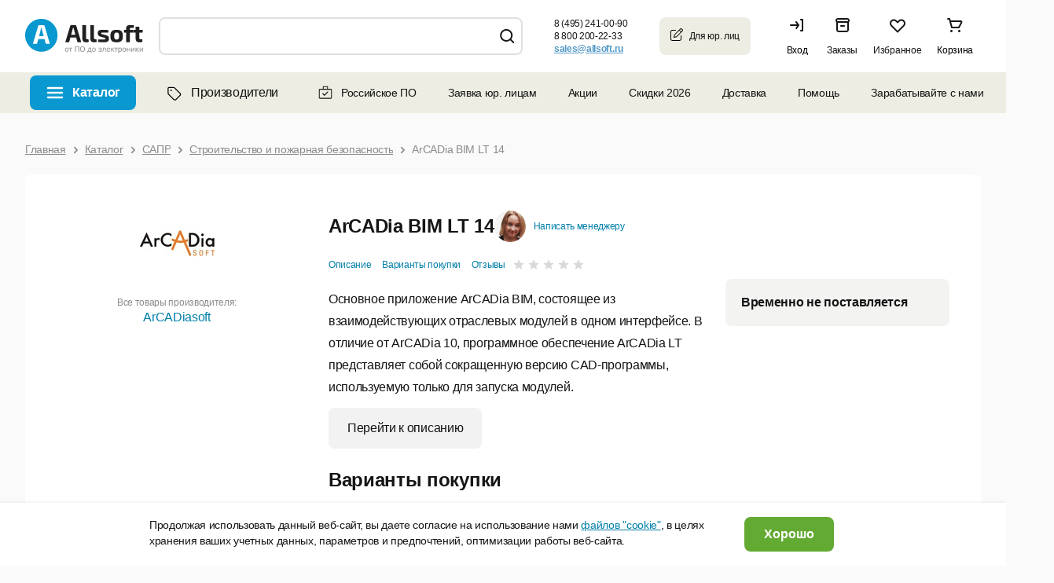

--- FILE ---
content_type: text/html; charset=UTF-8
request_url: https://allsoft.ru/software/cad-systems/construction/arcadia-lt-10/
body_size: 55302
content:

<!DOCTYPE html PUBLIC "-//W3C//DTD XHTML 1.0 Transitional//EN" "http://www.w3.org/TR/xhtml1/DTD/xhtml1-transitional.dtd">
<html xmlns="http://www.w3.org/1999/xhtml" lang="ru" xml:lang="ru" id="nojs" class="site-lang-ru software">
<head>
	            <link rel="shortcut icon" href="/favicon-16x16.png">
        <link rel="icon" type="image/png" href="/apple-icon-180x180.png">
    <link rel="apple-touch-icon" href="/apple-icon-180x180.png"/>
    <link rel="apple-touch-icon" sizes="180x180" href="/apple-icon-180x180.png"/>
    <link rel="apple-touch-icon" sizes="152x152" href="/apple-icon-152x152.png"/>
    <link rel="apple-touch-icon" sizes="144x144" href="/apple-icon-144x144.png"/>
    <link rel="apple-touch-icon" sizes="120x120" href="/apple-icon-120x120.png"/>
    <link rel="apple-touch-icon" sizes="114x114" href="/apple-icon-114x114.png"/>
    <link rel="apple-touch-icon" sizes="76x76" href="/apple-icon-76x76.png"/>
    <link rel="apple-touch-icon" sizes="72x72" href="/apple-icon-72x72.png"/>
    <link rel="apple-touch-icon" sizes="60x60" href="/apple-icon-60x60.png"/>
    <link rel="apple-touch-icon" sizes="57x57" href="/apple-icon-57x57.png"/>
    <link rel="apple-touch-icon" sizes="57x57" href="/apple-icon-57x57.png"/>
    <link rel="apple-touch-icon-precomposed" href="/apple-icon-precomposed.png" />
    <link rel="manifest" href="/manifest.json"/>
    <meta name="msapplication-config" content="/browserconfig.xml"/>
    <meta name="theme-color" content="#ffffff"/>
	<meta http-equiv="Content-Type" content="text/html;charset=UTF-8" />
	<meta name="viewport" content="width=device-width, initial-scale=1.0" />
	<meta http-equiv="imagetoolbar" content="no" />
				<meta property="og:image" content="https://allsoft.ru/media/include_areas/allsoft2011/square_logo.jpg" />
		<meta property="og:type" content="website">
		<meta property="og:url" content="https://allsoft.ru/software/cad-systems/construction/arcadia-lt-10/">
	
	
    
	<meta name="robots" content="noindex,follow" />
		<meta name="description" content="Купите лицензионное программное обеспечение 💻 ArCADia BIM LT 14 по низким ценам в официальном интернет-магазине Allsoft. ✅ Специальные предложения и скидки на лицензии ✅ электронная доставка продуктов ✅ онлайн заказ. Подробности 📞 8 (495) 232-52-16" />
    
			<link href="/bitrix/cache/css/s1/allsoft2011/page_2c958b87eb9bf60a43e56307a99807a5/page_2c958b87eb9bf60a43e56307a99807a5_v1.css?176972072612976" type="text/css"  rel="stylesheet" />
<link href="/bitrix/cache/css/s1/allsoft2011/default_1ed623f2754a3712ba2741449ed9da1e/default_1ed623f2754a3712ba2741449ed9da1e_v1.css?1769720726808" type="text/css"  rel="stylesheet" />
<link href="/bitrix/cache/css/s1/allsoft2011/template_16afe9a67024f9ef828632e6311fd678/template_16afe9a67024f9ef828632e6311fd678_v1.css?1769648753165667" type="text/css"  data-template-style="true" rel="stylesheet" />
	
		






<link rel="canonical" href="https://allsoft.ru/software/vendors/arcadiasoft/arcadia-lt-10/" />
<meta name="allsoft_breadcrumbs" content="/ Каталог / САПР / Строительство и пожарная безопасность / ArCADia BIM LT 14 " />
<meta name="og:url" content="https://allsoft.ru/software/vendors/arcadiasoft/arcadia-lt-10/" />
<meta property="og:price:amount" content="0">
<meta property="og:price:currency" content="RUB">
<meta property="product:retailer_item_id" content="10576024">
<meta property="og:product:brand" content="ArCADiasoft">
<meta property="og:availability" content="in stock">
<meta property="og:description" content="Купите лицензионное программное обеспечение 💻 ArCADia BIM LT 14 по низким ценам в официальном интернет-магазине Allsoft. ✅ Специальные предложения и скидки на лицензии ✅ электронная доставка продуктов ✅ онлайн заказ. Подробности 📞 8 (495) 232-52-16">
<meta property="og:title" content="ArCADia BIM LT 14">



			<!--[if lt IE 8]><link type="text/css" rel="stylesheet" href="/bitrix/templates/allsoft2011/styles/template_styles_ie.css" media="screen" /><![endif]-->
	
	
	
							
														
	    
	
    
            <link rel="manifest" href="https://api.mindbox.ru/assets/manifest.json">
            	    		<title>ArCADia BIM LT 14 — купить лицензию на программы, цены на ПО ArCADia BIM LT 14 в официальном интернет-магазине Allsoft</title>	
	    <link type="text/css" rel="stylesheet" href="https://static.allsoft.ru/assets/desktop/desktop.css?v=24042025" />

		
				
    
        
</head>
<body>


<!--googleoff: all-->
<!--# include file="/sl_switch/bar.html" -->

 <!-- Панель управления -->
<div id="panel"></div>
<div data-retailrocket-markup-block="582c534865bf1917009421fd" ></div>
<div class="l-page_box l-page_wrapper">
<div class="l-page">
	<div class="l-page_header lang-ru">

                        
		<div class="l-page_header_in">
			<div class="l-page_column l-page_column-left">
				<div class="l-page_column-left_in">
					<div class="l-page_content">


						<div class="b-logo-box newyear b-logo-box_ru">
    	<a href="/" class="b-logo">
					<img src="/media/include_areas/allsoft2011/logo_new.svg" alt="allsoft.ru" title="allsoft.ru" class="b-logo_img"/>
		    </a>
        	<div class="newyear__snowflake"></div>
</div>


                        
                        
					</div>
				</div>
			</div>
						<div class="l-page_column l-page_column-right" style="">
				<div class="l-page_column-right_in">
					<div class="l-page_content l-page_top_menu_content">

                        
                        
						
                        						

<a href="javascript: void(0);" role="button" class="b-welcome">
	<span class="b-welcome__door"><span class="b-link">Вход</span></span>
</a>

<div class="dev-login-form" style="display: none;">
	<div class="dev-form-message"></div>
	<form method="post" target="_top" action="/software/cad-systems/construction/arcadia-lt-10/?login=yes">
		<fieldset class="dev-form-fieldset">
			<input type="hidden" name="AUTH_FORM" value="Y" />
			<input type="hidden" name="TYPE" value="AUTH" />
			<input type="hidden" name="next" value="" />
			<div class="dev-form-row">
				<label for="login" class="dev-label">E-mail или Логин:</label>
				<input id="login" type="text" class="dev-input_text" name="USER_LOGIN" tabindex="1" value="" />
			</div>
			<div class="dev-form-row">
				<label for="password" class="dev-label">Пароль:</label>
                <div class="b-password-block">
                    <input id="password" type="password" class="dev-input_password" name="USER_PASSWORD" tabindex="2" value="" />
                    <span class="password-control"></span>
                </div>
				<span class="dev-note">
					<label for="user_remember"><input id="user_remember" type="checkbox" class="dev-input_checkbox js-user-auth_remember" name="USER_REMEMBER" tabindex="3" value="Y" checked="checked" /> запомнить меня</label>
				</span>
			</div>
			<div class="dev-form-row">
				<span class="dev-note">
					<a id="forgot-password" class="dev-link-forgot-password" href="/forgot-password/?from=auth_form">Напомнить пароль</a>
					<a class="dev-link-registration" href="/registration/?from=auth_form">Регистрация</a>
				</span>
			</div>
			<div class="dev-form-row dev-form-row-submit">
								<button class="dev-button_submit" tabindex="4">Войти</button>
			</div>
		</fieldset>
		<input type="hidden" name="sessid" id="sessid" value="71087d784de5a69602e7cbb90a232adb" />	</form>
</div>



<a class="b-orders" href="/personal/orders/">
    <span class="b-orders-count b-none"></span>
    <span class="b-orders__door">
        <span class="b-link">Заказы</span>
    </span>
</a>                        
                        
                        
                        <div class="b-favorites">
                            <span class="b-favorites-count b-none">0</span>
                            <span class="b-favorites__door">
                                <a href="/basket/#favorites" title="Избранное" class="b-link">Избранное</a>
                            </span>
                        </div>
                        
						
<a href="/basket/" class="b-header__basket b-corners_o b-corners_o-light_brown">

	<!--'start_frame_cache_3wNdvo'-->
    <span class="b-header__basket_content_box">
                    <span class="b-header__basket_content-empty">Корзина</span>
            </span>
	
	<!--'end_frame_cache_3wNdvo'-->	
</a>

					</div>
				</div>
			</div>
			<div class="l-page_column l-page_left_column_clear">
				<div class="l-page_column l-page_column-box">
					<div class="l-page_column l-page_column-left l-page_column-center b-header_phones_box">
						<div class="l-page_column-center_in">
							<div class="l-page_content">

								<table class="b-communication-layout">
									<tr>
																				<td class="b-header_communication_box b-header_communication_box__left">

																							
<div class="b-header_communication">
	<div class="b-header_feedback b-corners_o b-corners_o-border_light_green_5">
		<div class="b-corners_o_in">
			<span class="b-header_feedback__title">Юридическим<br>лицам</span>
			<a onclick="ym(1959895,'reachGoal','click_button');" href="/info/client/" class="b-arrow b-arrow-blue_shadow" >
				<span class="b-arrow_in">Оставить заявку</span>
			</a>
		</div>
		<div class="b-corners_o__bottom">
			<ins class="b-bl"></ins>
			<ins class="b-br"></ins>
		</div>
	</div>
</div>
											
										</td>
                                        
                                        <td class="b-header__phones-box">
	<div class="b-header__phones">
		 		<p class="b-header__phone">
	 <b class="b-header__phone_per_se b-pseudo_link js-show_popup"> <nobr>8 (495) 241-00-90</nobr> </b> <span class="b-newline b-newline-long"> для Москвы</span>
		</p>
		<p class="b-header__phone">
	 <b class="b-header__phone_per_se b-pseudo_link js-show_popup"> <nobr>8 800 200-22-33</nobr> </b> <span class="b-newline b-newline-long">для бесплатных звонков из России</span>
		</p>
		  
		 		<p class="b-header__phone email b-header__phone-email-small">
			<a onclick="if (typeof ym != typeof undefined) {ym(1959895,'reachGoal','click_mail');}" href="mailto:sales@allsoft.ru"> <span class="callibri_email" style="display: block; text-decoration: underline;">sales@allsoft.ru</span> </a> 
			<span class="b-newline"><nobr>для обращений по почте</nobr></span>
		</p>
			</div>
	<div class="b-phone_popup_wrapper" style="display: none;"> <!-- .b-phone_popup_wrapper  -->
		<div class="b-phone_popup_overlay"></div>
		<div class="b-phone_popup_in">
			<div class="b-phone_popup b-corners_o-popup_17 b-corners_o">
				<span class="b-corners_o__top"><span class="b-tl"></span><span class="b-tr"></span></span>
				<div class="b-corners_o-popup_17__left-border">
					<div class="b-corners_o-popup_17__right-border">
						<div class="b-corners_o-popup_17__in">
	 <span class="b-corners_o-popup_17__in_left-border"></span> <a href="javascript: void(0);" role="button" class="b-phone_popup_close">×</a>
														<p class="b-phone_number">
								8 (495) 241-00-90							</p>
							<p>
								Для звонков из Москвы
							</p>
							<p class="b-phone_number">
								8 800 200-22-33							</p>
							<p>
								Для бесплатных звонков из России
							</p>
							  <span class="b-corners_o-popup_17__in_right-border"></span>
						</div>
					</div>
				</div>
				<span class="b-corners_o__bottom pngfix"><span class="b-bl"></span><span class="b-br"></span></span>
			</div>
		</div>
	</div> <!-- .b-phone_popup_wrapper end -->
</td>


                                        										
										<td class="b-header_online-consult_box">

                                            										</td>
										
																			</tr>
								</table>

							</div>
						</div>
					</div>
				</div>
				<div class="l-page_column l-page_column-left l-page_column-center l-page_new_stripe">
					<div class="l-page_column-center_in">
						<div class="l-page_content ">


							<div class="b-search b-corners_o b-corners_o-light_brown"><ins class="b-tl"></ins><ins class="b-tr"></ins>
    
			
		<script type="application/ld+json">
	{
		 "@context": "http://schema.org",
		 "@type": "WebSite",
		 "url": "https://allsoft.ru/",
		 "potentialAction": {
			 "@type": "SearchAction",
			 "target": "https://allsoft.ru/search?q={q}&collection=catalog",
			 "query-input": "required name=q"
		 }
	}
	</script>
	<div>
	<form id="searchForm" class="b-form" action="/search/" method="get" autocomplete="off">
		<fieldset>
			<legend>Поиск</legend>
			<table class="b-top_search_layout">
				<tbody>
					<tr>
						<td class="b-top_search_layout__field">
							<div class="b-top_search_layout__field_in">
								<span class="b-search__default_text_box">
									<label for="fSearch_field" class="b-search__default_text" style="display: none;">Искать среди 15 000 программ</label>
								</span>
								<span id="search" class="b-field b-field-mac">
									<ins class="b-field__left_corner"></ins>
									<span class="b-field_in">
										<input type="text" id="fSearch_field" name="q" value="" class="b-field_text" required />
										<input type="hidden" name="collection" value="catalog" />
										<label for="delete" class="b-delete_search"><input type="reset" class="b-field__delete_search" id="delete" /></label>
									</span>
									<ins class="b-field__right_corner"></ins>
								</span>
							</div>
						</td>
						<td class="b-top_search_layout__button">
							<span class="b-fbutton b-fbutton_gray">
								<span class="b-fbutton_in">
									<input type="submit" value="Найти" id="fSearch_button" class="b-fbutton_text" />
								</span>
							</span>
						</td>
					</tr>
					<tr>
						<td colspan="2">
													</td>
					</tr>
				</tbody>
			</table>
		</fieldset>
	</form>
	</div>
</div>




                                                                                    						</div>
					</div>
				</div>
			</div>
		</div>
	</div>

<!--googleon: all-->

    <div class="b-top-nav-wrapper"><ul class="b-top-nav"><li class="b-top-nav__item b-top-nav__item--catalog b-top-nav__item--software"><a href="javascript:void(0)" class="b-top-nav__link" role="button">Каталог</a></li><li class="b-top-nav__item b-top-nav__item--catalog b-top-nav__item--vendors"><a href="/software/vendors/" class="b-top-nav__link"><svg width="24" height="24" viewBox="0 0 24 24" fill="none" xmlns="http://www.w3.org/2000/svg"><path d="M5.5 12.4844H5.46094C5.46094 12.7969 5.61719 13.1484 5.85156 13.3828L4.95312 14.2422L5.85156 13.3828L12.7266 20.2578C13.1953 20.7266 14.0156 20.7266 14.4844 20.2578L19.7188 15.0234C20.1875 14.5547 20.1875 13.7344 19.7188 13.2656L12.8438 6.39062C12.6094 6.15625 12.2969 6 11.9453 6H6.125C5.77344 6 5.5 6.3125 5.5 6.625V12.4844ZM4.25 12.4844V6.625C4.25 5.60938 5.07031 4.75 6.125 4.78906H11.9453C12.6094 4.78906 13.2344 5.02344 13.7031 5.49219L20.5781 12.3672C21.5547 13.3438 21.5547 14.9453 20.5781 15.9219L15.3828 21.1172C14.4062 22.0938 12.8047 22.0938 11.8281 21.1172L4.95312 14.2422C4.48438 13.7734 4.25 13.1484 4.25 12.4844ZM8.625 10.0625C8.07812 10.0625 7.6875 9.67188 7.6875 9.125C7.6875 8.61719 8.07812 8.1875 8.625 8.1875C9.13281 8.1875 9.5625 8.61719 9.5625 9.125C9.5625 9.67188 9.13281 10.0625 8.625 10.0625Z" fill="black"/></svg>Производители</a></li><li class="b-top-nav__item b-top-nav__item--accent"><a href="/software/rossiyskoe-po/" class="b-top-nav__link"><svg width="20" height="20" viewBox="0 0 20 20" fill="none" xmlns="http://www.w3.org/2000/svg"><path fill-rule="evenodd" clip-rule="evenodd" d="M1.64551 6.39583C1.64551 5.62493 2.27045 5 3.04134 5H16.9372C17.7081 5 18.333 5.62493 18.333 6.39583V16.25C18.333 17.0208 17.7081 17.6458 16.9372 17.6458H3.04134C2.27045 17.6458 1.64551 17.0208 1.64551 16.25V6.39583ZM3.04134 6.125C2.89177 6.125 2.77051 6.24626 2.77051 6.39583V16.25C2.77051 16.3995 2.89177 16.5208 3.04134 16.5208H16.9372C17.0868 16.5208 17.208 16.3995 17.208 16.25V6.39583C17.208 6.24626 17.0868 6.125 16.9372 6.125H3.04134Z" fill="#151515"/><path fill-rule="evenodd" clip-rule="evenodd" d="M6.66699 3.06258C6.66699 2.29168 7.29193 1.66675 8.06283 1.66675H11.9587C12.7296 1.66675 13.3545 2.29168 13.3545 3.06258V5.41671C13.3545 6.18761 12.7296 5.97921 11.9587 5.97921H8.06283C7.29193 5.97921 6.66699 6.18761 6.66699 5.41671V3.06258ZM8.06283 2.79175C7.91325 2.79175 7.79199 2.91301 7.79199 3.06258V5.41671C7.79199 5.56628 7.91325 5.68754 8.06283 5.68754H11.9587C12.1082 5.68754 12.2295 5.56628 12.2295 5.41671V3.06258C12.2295 2.91301 12.1082 2.79175 11.9587 2.79175H8.06283Z" fill="#151515"/><path d="M7.10893 10.8081C6.86486 10.5641 6.46912 10.5641 6.22505 10.8081C5.98097 11.0522 5.98097 11.4479 6.22505 11.692L7.10893 10.8081ZM8.75032 13.3334L8.30838 13.7753L8.75032 14.2173L9.19224 13.7753L8.75032 13.3334ZM13.3589 9.60864C13.603 9.36456 13.603 8.96889 13.3589 8.72481C13.1148 8.48073 12.7192 8.48073 12.4751 8.72481L13.3589 9.60864ZM6.22505 11.692L8.30838 13.7753L9.19224 12.8915L7.10893 10.8081L6.22505 11.692ZM9.19224 13.7753L13.3589 9.60864L12.4751 8.72481L8.30838 12.8915L9.19224 13.7753Z" fill="#151515"/></svg>Российское ПО</a></li><li class="b-top-nav__item"><a href="/info/client/" class="b-top-nav__link">Заявка юр. лицам</a></li><li class="b-top-nav__item b-top-nav__item--children"><a class="b-top-nav__link" href="/offers/">Акции</a><ul class="b-top-nav__children"><li class="b-top-nav__item "><a class="b-top-nav__link" href="/subscription/">Рассылка</a></li><li class="b-top-nav__item "><a class="b-top-nav__link" href="/info/discounts/">Как получить скидку</a></li></ul></li><li class="b-top-nav__item"><a href="/sale/" class="b-top-nav__link">Скидки 2026</a></li><li class="b-top-nav__item b-top-nav__item--children"><a class="b-top-nav__link" href="/info/help/delivery/">Доставка</a><div class="b-top-nav__children b-top-nav__info"><div class="b-top-nav__info-title">Как производится доставка?</div><div class="b-top-nav__info-desc"><div>Электронные лицензии высылаются на email.</div><div>Доставка коробочных версий и оборудования производится по всей России курьерской службой.</div></div><div class="b-top-nav__info-title">Стоимость доставки</div><div class="b-top-nav__info-desc"><div>Стоимость рассчитывается автоматически в зависимости от региона доставки и параметров заказа.</div><div><a class="b-top-nav__info-link" href="/info/help/delivery/">Тарифы на доставку</a></div></div><div class="b-top-nav__info-desc"><a class="b-top-nav__info-link" href="/info/help/">Перейти в раздел Помощь</a></div></div></li><li class="b-top-nav__item b-top-nav__item--children"><a class="b-top-nav__link" href="/info/help/">Помощь</a><ul class="b-top-nav__children"><li class="b-top-nav__item "><a class="b-top-nav__link" href="/info/contact/">Контакты</a></li><li class="b-top-nav__item "><a class="b-top-nav__link" href="/info/company/">О магазине</a></li></ul></li><li class="b-top-nav__item b-top-nav__item--children"><a class="b-top-nav__link" role="button" href="javascript:void(0)">Зарабатывайте с нами</a><ul class="b-top-nav__children"><li class="b-top-nav__item "><a class="b-top-nav__link" href="https://partner.allsoft.ru/?tab=resellers">Партнерская программа</a></li><li class="b-top-nav__item "><a class="b-top-nav__link" href="/info/toauthors/">Разработчикам</a></li><li class="b-top-nav__item "><a class="b-top-nav__link" href="https://img.allsoft.ru/allsoftru/img/2023/Allsoft%20Marketing.pdf">Реклама на сайте</a></li></ul></li><li class="b-top-nav__item b-top-nav__item--blog"><a href="/news-soft/" class="b-top-nav__link">Блог</a></li></ul></div>
    <div class="toptop">
        <div class="toptop-wrap">
            <div class="toptop-block">
                <dl class="b-tabs b-tabs-main_menu b-smenu-tabs">
			<dt class="b-tabs-catalog-title b-tabs__tab_title selected">
		<span class="b-arrow b-arrow-tab">
			<span class="b-arrow_in b-arrow_text">Каталог</span>
		</span>
	</dt>
	<dd class="b-tabs__tab_content js-catalog-menu selected">
		

<div class="new-menu">
<ul class="b-list b-menu_list js-data js-data-ga-category-Category js-menu">

    <li id="menu_item_1" class="b-list_item js-menu-item">

        <div class="b-list_item_container">
            <a class="b-link-block" href="/sale/">
                <span class="b-list_item__title b-list_item_catalog">
                                            <span>
                            <ins class="b-ico b-ico-action">
                                <img class="b-ico-action_image b-ico-action_save_color" src="/upload/catalog_rubric_thumbnails/c97/c97076fb794aa18675c3b013f561fcc1.png" alt="Распродажа" />
                            </ins>
                        </span>
                                       <span class="b-link">Распродажа</span>
                </span>
                            </a>
                    </div>



    </li>
    <li id="menu_item_2" class="b-list_item js-menu-item">

        <div class="b-list_item_container">
            <a class="b-link-block" href="javascript:void(0)" role="button">
                <span class="b-list_item__title b-list_item_catalog">
                                            <span>
                            <ins class="b-ico b-ico-action">
                                <img class="b-ico-action_image b-ico-action_save_color" src="/upload/catalog_rubric_thumbnails/5cf/5cf9cd287f2f7c2719cf9524db8622f1.png" alt="Microsoft" />
                            </ins>
                        </span>
                                       <span class="b-link">Microsoft</span>
                </span>
                                    <span class="b-list-item_separator"></span>
                            </a>
                            <span class="b-link_arrow"></span>
                    </div>



    </li>
    <li id="menu_item_3" class="b-list_item js-menu-item">

        <div class="b-list_item_container">
            <a class="b-link-block" href="javascript:void(0)" role="button">
                <span class="b-list_item__title b-list_item_catalog">
                                            <span>
                            <ins class="b-ico b-ico-action">
                                <img class="b-ico-action_image b-ico-action_save_color" src="/upload/catalog_rubric_thumbnails/687/687da654afb55efc5a01740e17a1f0cd.png" alt="Антивирусы, безопасность" />
                            </ins>
                        </span>
                                       <span class="b-link">Антивирусы, безопасность</span>
                </span>
                                    <span class="b-list-item_separator"></span>
                            </a>
                            <span class="b-link_arrow"></span>
                    </div>



    </li>
    <li id="menu_item_4" class="b-list_item js-menu-item">

        <div class="b-list_item_container">
            <a class="b-link-block" href="javascript:void(0)" role="button">
                <span class="b-list_item__title b-list_item_catalog">
                                            <span>
                            <ins class="b-ico b-ico-action">
                                <img class="b-ico-action_image b-ico-action_save_color" src="/upload/catalog_rubric_thumbnails/276/27630f7883fd51ef8d3392b75f7ad3d3.png" alt="ОС, офисное ПО, работа с текстом" />
                            </ins>
                        </span>
                                       <span class="b-link">ОС, офисное ПО, работа с текстом</span>
                </span>
                                    <span class="b-list-item_separator"></span>
                            </a>
                            <span class="b-link_arrow"></span>
                    </div>



    </li>
    <li id="menu_item_5" class="b-list_item js-menu-item">

        <div class="b-list_item_container">
            <a class="b-link-block" href="javascript:void(0)" role="button">
                <span class="b-list_item__title b-list_item_catalog">
                                            <span>
                            <ins class="b-ico b-ico-action">
                                <img class="b-ico-action_image b-ico-action_save_color" src="/upload/catalog_rubric_thumbnails/3af/3af9bab3c6796d40ff44ac541dd5ad54.png" alt="Графика, дизайн, мультимедиа" />
                            </ins>
                        </span>
                                       <span class="b-link">Графика, дизайн, мультимедиа</span>
                </span>
                                    <span class="b-list-item_separator"></span>
                            </a>
                            <span class="b-link_arrow"></span>
                    </div>



    </li>
    <li id="menu_item_6" class="b-list_item js-menu-item selected">

        <div class="b-list_item_container">
            <a class="b-link-block" href="javascript:void(0)" role="button">
                <span class="b-list_item__title b-list_item_catalog">
                                            <span>
                            <ins class="b-ico b-ico-action">
                                <img class="b-ico-action_image b-ico-action_save_color" src="/upload/catalog_rubric_thumbnails/39d/39dcd970b0e50e318bcbf0307316d42a.png" alt="САПР" />
                            </ins>
                        </span>
                                       <span class="b-link">САПР</span>
                </span>
                                    <span class="b-list-item_separator"></span>
                            </a>
                            <span class="b-link_arrow"></span>
                    </div>



    </li>
    <li id="menu_item_7" class="b-list_item js-menu-item">

        <div class="b-list_item_container">
            <a class="b-link-block" href="javascript:void(0)" role="button">
                <span class="b-list_item__title b-list_item_catalog">
                                            <span>
                            <ins class="b-ico b-ico-action">
                                <img class="b-ico-action_image b-ico-action_save_color" src="/upload/catalog_rubric_thumbnails/81a/81a064b7a2cdf24d83c2e49eddabd086.png" alt="Компьютеры и комплектующие" />
                            </ins>
                        </span>
                                       <span class="b-link">Компьютеры и комплектующие</span>
                </span>
                                    <span class="b-list-item_separator"></span>
                            </a>
                            <span class="b-link_arrow"></span>
                    </div>



    </li>
    <li id="menu_item_8" class="b-list_item js-menu-item">

        <div class="b-list_item_container">
            <a class="b-link-block" href="javascript:void(0)" role="button">
                <span class="b-list_item__title b-list_item_catalog">
                                            <span>
                            <ins class="b-ico b-ico-action">
                                <img class="b-ico-action_image" src="/upload/catalog_rubric_thumbnails/6b9/6b9755081b12683c94ce30cbf9999b2e.png" alt="Образование, развлечение, навигация" />
                            </ins>
                        </span>
                                       <span class="b-link">Образование, развлечение, навигация</span>
                </span>
                                    <span class="b-list-item_separator"></span>
                            </a>
                            <span class="b-link_arrow"></span>
                    </div>



    </li>
    <li id="menu_item_9" class="b-list_item js-menu-item">

        <div class="b-list_item_container">
            <a class="b-link-block" href="javascript:void(0)" role="button">
                <span class="b-list_item__title b-list_item_catalog">
                                            <span>
                            <ins class="b-ico b-ico-action">
                                <img class="b-ico-action_image" src="/upload/catalog_rubric_thumbnails/1c4/1c498da0406ebf9a183efcd021ad8a3e.png" alt="Оборудование" />
                            </ins>
                        </span>
                                       <span class="b-link">Оборудование</span>
                </span>
                                    <span class="b-list-item_separator"></span>
                            </a>
                            <span class="b-link_arrow"></span>
                    </div>



    </li>
    <li id="menu_item_10" class="b-list_item js-menu-item">

        <div class="b-list_item_container">
            <a class="b-link-block" href="javascript:void(0)" role="button">
                <span class="b-list_item__title b-list_item_catalog">
                                            <span>
                            <ins class="b-ico b-ico-action">
                                <img class="b-ico-action_image b-ico-action_save_color" src="/upload/catalog_rubric_thumbnails/8c3/8c3ec1ad2fbcbf938cb81807b5009491.png" alt="Портативная электроника" />
                            </ins>
                        </span>
                                       <span class="b-link">Портативная электроника</span>
                </span>
                                    <span class="b-list-item_separator"></span>
                            </a>
                            <span class="b-link_arrow"></span>
                    </div>



    </li>
    <li id="menu_item_11" class="b-list_item js-menu-item">

        <div class="b-list_item_container">
            <a class="b-link-block" href="https://allsoft.ru/software/rossiyskiy-soft/">
                <span class="b-list_item__title b-list_item_catalog">
                                            <span>
                            <ins class="b-ico b-ico-action">
                                <img class="b-ico-action_image" src="/upload/catalog_rubric_thumbnails/778/778935b7174e2c2852422ab6ee7bd31e.png" alt="Российское ПО" />
                            </ins>
                        </span>
                                       <span class="b-link">Российское ПО</span>
                </span>
                                    <span class="b-list-item_separator"></span>
                            </a>
                            <span class="b-link_arrow"></span>
                    </div>



    </li>
    <li id="menu_item_12" class="b-list_item js-menu-item">

        <div class="b-list_item_container">
            <a class="b-link-block" href="javascript:void(0)" role="button">
                <span class="b-list_item__title b-list_item_catalog">
                                            <span>
                            <ins class="b-ico b-ico-action">
                                <img class="b-ico-action_image" src="/upload/catalog_rubric_thumbnails/faf/fafba3f21eae55f0536b98e1d6bce13a.png" alt="Разработка, системное ПО, интернет" />
                            </ins>
                        </span>
                                       <span class="b-link">Разработка, системное ПО, интернет</span>
                </span>
                                    <span class="b-list-item_separator"></span>
                            </a>
                            <span class="b-link_arrow"></span>
                    </div>



    </li>
    <li id="menu_item_13" class="b-list_item b-last-list_item js-menu-item">

        <div class="b-list_item_container">
            <a class="b-link-block" href="javascript:void(0)" role="button">
                <span class="b-list_item__title b-list_item_catalog">
                                            <span>
                            <ins class="b-ico b-ico-action">
                                <img class="b-ico-action_image" src="/upload/catalog_rubric_thumbnails/7b2/7b29e2c180a9173313b100ea89aca5a3.png" alt="Управление бизнесом, финансы" />
                            </ins>
                        </span>
                                       <span class="b-link">Управление бизнесом, финансы</span>
                </span>
                                    <span class="b-list-item_separator"></span>
                            </a>
                            <span class="b-link_arrow"></span>
                    </div>



    </li>

    
    <li class="b-list_item b-list-show-all_item open">

        <div class="b-list_item_container b-list_item_container-flex">
            <a class="b-link-block js-list-link-catalog" href="/software/">
                <span class="b-list_item__title b-list_item_catalog">
                   <span class="b-link">Все категории</span>
                </span>
            </a>
        </div>
    </li>

    
</ul><!--b-list_cat_menu < -->

                <div id="menu_item_2_content" class="b-list_item__submenu-container">
            <div class="b-list_item__submenu-block">
                                    <div class="b-submenu__column">
                                                    <div class="b-submenu__item">

                                
                                                                <div class="b-submenu-item_title b-submenu-item_all">
                                    <a href="/software/microsoft/">Все программы Microsoft</a>
                                    <span class="b-link_arrow"></span>
                                </div>
                                                                                                    <div class="b-submenu-item_sublist"><ul>
                                                                                            <li>
                                                    <a href="/software/microsoft/office-365/">Office 365<span class="b-list_mob_item__q">&nbsp;(4)</span></a>
                                                    <span class="b-list_item__q">(4)</span>
                                                </li>
                                                                                            <li>
                                                    <a href="/software/microsoft/office-for-home/">Office для дома <span class="b-list_mob_item__q">&nbsp;(9)</span></a>
                                                    <span class="b-list_item__q">(9)</span>
                                                </li>
                                                                                            <li>
                                                    <a href="/software/microsoft/office-for-business/">Office для бизнеса <span class="b-list_mob_item__q">&nbsp;(17)</span></a>
                                                    <span class="b-list_item__q">(17)</span>
                                                </li>
                                                                                            <li>
                                                    <a href="/software/microsoft/windows/">Windows<span class="b-list_mob_item__q">&nbsp;(6)</span></a>
                                                    <span class="b-list_item__q">(6)</span>
                                                </li>
                                                                                            <li>
                                                    <a href="/software/microsoft/development-soft/">Программирование<span class="b-list_mob_item__q">&nbsp;(2)</span></a>
                                                    <span class="b-list_item__q">(2)</span>
                                                </li>
                                                                                            <li>
                                                    <a href="/software/microsoft/server/">Сервер<span class="b-list_mob_item__q">&nbsp;(4)</span></a>
                                                    <span class="b-list_item__q">(4)</span>
                                                </li>
                                                                                    </ul></div>
                                                            </div>
                                            </div>
                
                                            </div>
        </div>
                <div id="menu_item_3_content" class="b-list_item__submenu-container">
            <div class="b-list_item__submenu-block">
                                    <div class="b-submenu__column">
                                                    <div class="b-submenu__item">

                                
                                                                <div class="b-submenu-item_title">
                                    <a href="/software/security/">Антивирусы. Безопасность</a>
                                    <span class="b-link_arrow"></span>
                                </div>
                                                                                                    <div class="b-submenu-item_sublist"><ul>
                                                                                            <li>
                                                    <a href="/software/security/home-antivirusy/">Антивирусы для дома<span class="b-list_mob_item__q">&nbsp;(56)</span></a>
                                                    <span class="b-list_item__q">(56)</span>
                                                </li>
                                                                                            <li>
                                                    <a href="/software/security/business-antivirusy/">Антивирусы для организаций<span class="b-list_mob_item__q">&nbsp;(57)</span></a>
                                                    <span class="b-list_item__q">(57)</span>
                                                </li>
                                                                                            <li>
                                                    <a href="/software/security/information-security/">Защита информации<span class="b-list_mob_item__q">&nbsp;(163)</span></a>
                                                    <span class="b-list_item__q">(163)</span>
                                                </li>
                                                                                            <li>
                                                    <a href="/software/security/cryptography/">Шифрование<span class="b-list_mob_item__q">&nbsp;(16)</span></a>
                                                    <span class="b-list_item__q">(16)</span>
                                                </li>
                                                                                            <li>
                                                    <a href="/software/security/access-control/">Контроль доступа<span class="b-list_mob_item__q">&nbsp;(65)</span></a>
                                                    <span class="b-list_item__q">(65)</span>
                                                </li>
                                                                                            <li>
                                                    <a href="/software/security/kontrol-personala/">Контроль персонала<span class="b-list_mob_item__q">&nbsp;(12)</span></a>
                                                    <span class="b-list_item__q">(12)</span>
                                                </li>
                                                                                            <li>
                                                    <a href="/software/security/other-software/">Другие программы<span class="b-list_mob_item__q">&nbsp;(36)</span></a>
                                                    <span class="b-list_item__q">(36)</span>
                                                </li>
                                                                                    </ul></div>
                                                            </div>
                                            </div>
                                    <div class="b-submenu__column">
                                                    <div class="b-submenu__item">

                                
                                                                <div class="b-submenu-item_title">
                                    <a href="/software/files-disks/">Работа с файлами</a>
                                    <span class="b-link_arrow"></span>
                                </div>
                                                                                                    <div class="b-submenu-item_sublist"><ul>
                                                                                            <li>
                                                    <a href="/software/files-disks/data-recovery/">Восстановление данных<span class="b-list_mob_item__q">&nbsp;(68)</span></a>
                                                    <span class="b-list_item__q">(68)</span>
                                                </li>
                                                                                            <li>
                                                    <a href="/software/files-disks/data-backup/">Резервное копирование<span class="b-list_mob_item__q">&nbsp;(40)</span></a>
                                                    <span class="b-list_item__q">(40)</span>
                                                </li>
                                                                                            <li>
                                                    <a href="/software/files-disks/file-manager/">Файловые менеджеры и каталогизаторы<span class="b-list_mob_item__q">&nbsp;(22)</span></a>
                                                    <span class="b-list_item__q">(22)</span>
                                                </li>
                                                                                            <li>
                                                    <a href="/software/files-disks/archivers/">Архиваторы<span class="b-list_mob_item__q">&nbsp;(8)</span></a>
                                                    <span class="b-list_item__q">(8)</span>
                                                </li>
                                                                                            <li>
                                                    <a href="/software/files-disks/document-search/">Поиск документов<span class="b-list_mob_item__q">&nbsp;(1)</span></a>
                                                    <span class="b-list_item__q">(1)</span>
                                                </li>
                                                                                            <li>
                                                    <a href="/software/files-disks/disk-cleanup/">Очистка диска<span class="b-list_mob_item__q">&nbsp;(20)</span></a>
                                                    <span class="b-list_item__q">(20)</span>
                                                </li>
                                                                                            <li>
                                                    <a href="/software/files-disks/other-tools/">Другие утилиты<span class="b-list_mob_item__q">&nbsp;(52)</span></a>
                                                    <span class="b-list_item__q">(52)</span>
                                                </li>
                                                                                    </ul></div>
                                                            </div>
                                            </div>
                
                                            </div>
        </div>
                <div id="menu_item_4_content" class="b-list_item__submenu-container">
            <div class="b-list_item__submenu-block">
                                    <div class="b-submenu__column">
                                                    <div class="b-submenu__item">

                                
                                                                <div class="b-submenu-item_title">
                                    <a href="/software/office-software/">Офисные программы</a>
                                    <span class="b-link_arrow"></span>
                                </div>
                                                                                                    <div class="b-submenu-item_sublist"><ul>
                                                                                            <li>
                                                    <a href="/software/office-software/ms-office/">Microsoft Office<span class="b-list_mob_item__q">&nbsp;(30)</span></a>
                                                    <span class="b-list_item__q">(30)</span>
                                                </li>
                                                                                            <li>
                                                    <a href="/software/office-software/excel-utilities/">Утилиты для Excel<span class="b-list_mob_item__q">&nbsp;(27)</span></a>
                                                    <span class="b-list_item__q">(27)</span>
                                                </li>
                                                                                            <li>
                                                    <a href="/software/office-software/other/">Другое офисное ПО<span class="b-list_mob_item__q">&nbsp;(81)</span></a>
                                                    <span class="b-list_item__q">(81)</span>
                                                </li>
                                                                                            <li>
                                                    <a href="/software/office-software/videokonferentssvyaz/">Видеоконференцсвязь<span class="b-list_mob_item__q">&nbsp;(4)</span></a>
                                                    <span class="b-list_item__q">(4)</span>
                                                </li>
                                                                                    </ul></div>
                                                            </div>
                                            </div>
                                    <div class="b-submenu__column">
                                                    <div class="b-submenu__item">

                                
                                                                <div class="b-submenu-item_title">
                                    <a href="/software/operatsionnye-sistemy/">Операционные системы</a>
                                    <span class="b-link_arrow"></span>
                                </div>
                                                                                                    <div class="b-submenu-item_sublist"><ul>
                                                                                            <li>
                                                    <a href="/software/operatsionnye-sistemy/os-windows/">ОС Windows<span class="b-list_mob_item__q">&nbsp;(6)</span></a>
                                                    <span class="b-list_item__q">(6)</span>
                                                </li>
                                                                                            <li>
                                                    <a href="/software/operatsionnye-sistemy/os-linux/">ОС Linux & Unix<span class="b-list_mob_item__q">&nbsp;(17)</span></a>
                                                    <span class="b-list_item__q">(17)</span>
                                                </li>
                                                                                    </ul></div>
                                                            </div>
                                                    <div class="b-submenu__item">

                                
                                                                <div class="b-submenu-item_title">
                                    <a href="/software/text/">Работа с текстом</a>
                                    <span class="b-link_arrow"></span>
                                </div>
                                                                                                    <div class="b-submenu-item_sublist"><ul>
                                                                                            <li>
                                                    <a href="/software/text/speech-to-text/">Распознавание текста и речи<span class="b-list_mob_item__q">&nbsp;(15)</span></a>
                                                    <span class="b-list_item__q">(15)</span>
                                                </li>
                                                                                            <li>
                                                    <a href="/software/text/text-editors/">Текстовые редакторы<span class="b-list_mob_item__q">&nbsp;(32)</span></a>
                                                    <span class="b-list_item__q">(32)</span>
                                                </li>
                                                                                            <li>
                                                    <a href="/software/text/perevodchiki/">Переводчики<span class="b-list_mob_item__q">&nbsp;(12)</span></a>
                                                    <span class="b-list_item__q">(12)</span>
                                                </li>
                                                                                            <li>
                                                    <a href="/software/text/convert-text/">Конвертеры<span class="b-list_mob_item__q">&nbsp;(12)</span></a>
                                                    <span class="b-list_item__q">(12)</span>
                                                </li>
                                                                                            <li>
                                                    <a href="/software/text/all-for-text/">Другие утилиты<span class="b-list_mob_item__q">&nbsp;(24)</span></a>
                                                    <span class="b-list_item__q">(24)</span>
                                                </li>
                                                                                    </ul></div>
                                                            </div>
                                            </div>
                
                                            </div>
        </div>
                <div id="menu_item_5_content" class="b-list_item__submenu-container">
            <div class="b-list_item__submenu-block">
                                    <div class="b-submenu__column">
                                                    <div class="b-submenu__item">

                                
                                                                <div class="b-submenu-item_title">
                                    <a href="/software/graphics-design/">Графика и дизайн</a>
                                    <span class="b-link_arrow"></span>
                                </div>
                                                                                                    <div class="b-submenu-item_sublist"><ul>
                                                                                            <li>
                                                    <a href="/software/graphics-design/graphics-editors/">Графические редакторы<span class="b-list_mob_item__q">&nbsp;(112)</span></a>
                                                    <span class="b-list_item__q">(112)</span>
                                                </li>
                                                                                            <li>
                                                    <a href="/software/graphics-design/digital-foto/">Цифровое фото<span class="b-list_mob_item__q">&nbsp;(95)</span></a>
                                                    <span class="b-list_item__q">(95)</span>
                                                </li>
                                                                                            <li>
                                                    <a href="/software/graphics-design/graphics-3d/">3D графика<span class="b-list_mob_item__q">&nbsp;(44)</span></a>
                                                    <span class="b-list_item__q">(44)</span>
                                                </li>
                                                                                            <li>
                                                    <a href="/software/graphics-design/web-design/">Веб-дизайн<span class="b-list_mob_item__q">&nbsp;(11)</span></a>
                                                    <span class="b-list_item__q">(11)</span>
                                                </li>
                                                                                            <li>
                                                    <a href="/software/graphics-design/templates-clipart/">Шаблоны и клипарты<span class="b-list_mob_item__q">&nbsp;(207)</span></a>
                                                    <span class="b-list_item__q">(207)</span>
                                                </li>
                                                                                            <li>
                                                    <a href="/software/graphics-design/publishing/">Издательские системы<span class="b-list_mob_item__q">&nbsp;(4)</span></a>
                                                    <span class="b-list_item__q">(4)</span>
                                                </li>
                                                                                            <li>
                                                    <a href="/software/graphics-design/different-utilities/">Другие утилиты<span class="b-list_mob_item__q">&nbsp;(40)</span></a>
                                                    <span class="b-list_item__q">(40)</span>
                                                </li>
                                                                                    </ul></div>
                                                            </div>
                                            </div>
                                    <div class="b-submenu__column">
                                                    <div class="b-submenu__item">

                                
                                                                <div class="b-submenu-item_title">
                                    <a href="/software/multimedia/">Мультимедиа</a>
                                    <span class="b-link_arrow"></span>
                                </div>
                                                                                                    <div class="b-submenu-item_sublist"><ul>
                                                                                            <li>
                                                    <a href="/software/multimedia/videoeditors/">Видеоредакторы<span class="b-list_mob_item__q">&nbsp;(106)</span></a>
                                                    <span class="b-list_item__q">(106)</span>
                                                </li>
                                                                                            <li>
                                                    <a href="/software/multimedia/audioeditors/">Аудиоредакторы<span class="b-list_mob_item__q">&nbsp;(32)</span></a>
                                                    <span class="b-list_item__q">(32)</span>
                                                </li>
                                                                                            <li>
                                                    <a href="/software/multimedia/burn-cd-dvd/">Запись CD и DVD<span class="b-list_mob_item__q">&nbsp;(19)</span></a>
                                                    <span class="b-list_item__q">(19)</span>
                                                </li>
                                                                                            <li>
                                                    <a href="/software/multimedia/converters-encoders/">Конвертеры и кодировщики<span class="b-list_mob_item__q">&nbsp;(58)</span></a>
                                                    <span class="b-list_item__q">(58)</span>
                                                </li>
                                                                                            <li>
                                                    <a href="/software/multimedia/players/">Плееры<span class="b-list_mob_item__q">&nbsp;(14)</span></a>
                                                    <span class="b-list_item__q">(14)</span>
                                                </li>
                                                                                            <li>
                                                    <a href="/software/multimedia/utilities/">Утилиты<span class="b-list_mob_item__q">&nbsp;(40)</span></a>
                                                    <span class="b-list_item__q">(40)</span>
                                                </li>
                                                                                    </ul></div>
                                                            </div>
                                            </div>
                
                                            </div>
        </div>
                <div id="menu_item_6_content" class="b-list_item__submenu-container">
            <div class="b-list_item__submenu-block">
                                    <div class="b-submenu__column">
                                                    <div class="b-submenu__item">

                                
                                                                <div class="b-submenu-item_title b-submenu-item_all">
                                    <a href="/software/cad-systems/">Все программы САПР</a>
                                    <span class="b-link_arrow"></span>
                                </div>
                                                                                                    <div class="b-submenu-item_sublist"><ul>
                                                                                            <li>
                                                    <a href="/software/cad-systems/architectural-design/">Архитектура<span class="b-list_mob_item__q">&nbsp;(4)</span></a>
                                                    <span class="b-list_item__q">(4)</span>
                                                </li>
                                                                                            <li>
                                                    <a href="/software/cad-systems/geoinformation-systems-gis/">Геоинформационные системы (ГИС)<span class="b-list_mob_item__q">&nbsp;(54)</span></a>
                                                    <span class="b-list_item__q">(54)</span>
                                                </li>
                                                                                            <li>
                                                    <a href="/software/cad-systems/design-visualization-animation/">Дизайн, визуализация и анимация<span class="b-list_mob_item__q">&nbsp;(17)</span></a>
                                                    <span class="b-list_item__q">(17)</span>
                                                </li>
                                                                                            <li>
                                                    <a href="/software/cad-systems/docflow/">Документооборот<span class="b-list_mob_item__q">&nbsp;(26)</span></a>
                                                    <span class="b-list_item__q">(26)</span>
                                                </li>
                                                                                            <li>
                                                    <a href="/software/cad-systems/infrastruktura--izyskaniya--genplan--transport/">Инфраструктура: изыскания, генплан, транспорт<span class="b-list_mob_item__q">&nbsp;(29)</span></a>
                                                    <span class="b-list_item__q">(29)</span>
                                                </li>
                                                                                            <li>
                                                    <a href="/software/cad-systems/machine-engineering/">Машиностроение<span class="b-list_mob_item__q">&nbsp;(12)</span></a>
                                                    <span class="b-list_item__q">(12)</span>
                                                </li>
                                                                                            <li>
                                                    <a href="/software/cad-systems/cabinet-making/">Мебельное производство<span class="b-list_mob_item__q">&nbsp;(5)</span></a>
                                                    <span class="b-list_item__q">(5)</span>
                                                </li>
                                                                                            <li>
                                                    <a href="/software/cad-systems/base-systems/">Проектирование<span class="b-list_mob_item__q">&nbsp;(88)</span></a>
                                                    <span class="b-list_item__q">(88)</span>
                                                </li>
                                                                                            <li>
                                                    <a href="/software/cad-systems/construction/">Строительство и пожарная безопасность<span class="b-list_mob_item__q">&nbsp;(58)</span></a>
                                                    <span class="b-list_item__q">(58)</span>
                                                </li>
                                                                                            <li>
                                                    <a href="/software/cad-systems/engineering-calculators/">Инженерные калькуляторы<span class="b-list_mob_item__q">&nbsp;(26)</span></a>
                                                    <span class="b-list_item__q">(26)</span>
                                                </li>
                                                                                    </ul></div>
                                                            </div>
                                            </div>
                
                                            </div>
        </div>
                <div id="menu_item_7_content" class="b-list_item__submenu-container">
            <div class="b-list_item__submenu-block">
                                    <div class="b-submenu__column">
                                                    <div class="b-submenu__item">

                                
                                                                <div class="b-submenu-item_title">
                                    <a href="/software/computers/">Компьютеры</a>
                                    <span class="b-link_arrow"></span>
                                </div>
                                                                                                    <div class="b-submenu-item_sublist"><ul>
                                                                                            <li>
                                                    <a href="/software/computers/notebook/">Ноутбуки<span class="b-list_mob_item__q">&nbsp;(5900)</span></a>
                                                    <span class="b-list_item__q">(5900)</span>
                                                </li>
                                                                                            <li>
                                                    <a href="/software/computers/all-in-ones/">Моноблоки<span class="b-list_mob_item__q">&nbsp;(1436)</span></a>
                                                    <span class="b-list_item__q">(1436)</span>
                                                </li>
                                                                                            <li>
                                                    <a href="/software/computers/desktop/">Десктопы<span class="b-list_mob_item__q">&nbsp;(860)</span></a>
                                                    <span class="b-list_item__q">(860)</span>
                                                </li>
                                                                                            <li>
                                                    <a href="/software/computers/nettop/">МиниПК<span class="b-list_mob_item__q">&nbsp;(544)</span></a>
                                                    <span class="b-list_item__q">(544)</span>
                                                </li>
                                                                                            <li>
                                                    <a href="/software/computers/kibersport/">Компьютеры для геймеров и киберспорта<span class="b-list_mob_item__q">&nbsp;(37)</span></a>
                                                    <span class="b-list_item__q">(37)</span>
                                                </li>
                                                                                            <li>
                                                    <a href="/software/computers/rabochie-stantsii/">Рабочие станции<span class="b-list_mob_item__q">&nbsp;(2)</span></a>
                                                    <span class="b-list_item__q">(2)</span>
                                                </li>
                                                                                            <li>
                                                    <a href="/software/computers/thin-client/">Тонкие клиенты<span class="b-list_mob_item__q">&nbsp;(9)</span></a>
                                                    <span class="b-list_item__q">(9)</span>
                                                </li>
                                                                                            <li>
                                                    <a href="/software/computers/ofisnye-pk/">Компьютеры для дома и офиса<span class="b-list_mob_item__q">&nbsp;(30)</span></a>
                                                    <span class="b-list_item__q">(30)</span>
                                                </li>
                                                                                    </ul></div>
                                                            </div>
                                                    <div class="b-submenu__item">

                                
                                                                <div class="b-submenu-item_title">
                                    <a href="/software/peripherals/">Компьютерная периферия</a>
                                    <span class="b-link_arrow"></span>
                                </div>
                                                                                                    <div class="b-submenu-item_sublist"><ul>
                                                                                            <li>
                                                    <a href="/software/peripherals/displays/">Мониторы<span class="b-list_mob_item__q">&nbsp;(3701)</span></a>
                                                    <span class="b-list_item__q">(3701)</span>
                                                </li>
                                                                                            <li>
                                                    <a href="/software/peripherals/ups/">ИБП (Источники бесперебойного питания)<span class="b-list_mob_item__q">&nbsp;(1152)</span></a>
                                                    <span class="b-list_item__q">(1152)</span>
                                                </li>
                                                                                            <li>
                                                    <a href="/software/peripherals/accessoires-pour-ups/">Аксессуары для ИБП<span class="b-list_mob_item__q">&nbsp;(269)</span></a>
                                                    <span class="b-list_item__q">(269)</span>
                                                </li>
                                                                                            <li>
                                                    <a href="/software/peripherals/keyboards/">Клавиатуры, мыши, комплекты<span class="b-list_mob_item__q">&nbsp;(2573)</span></a>
                                                    <span class="b-list_item__q">(2573)</span>
                                                </li>
                                                                                            <li>
                                                    <a href="/software/peripherals/voltage_regulator/">Сетевые фильтры и стабилизаторы<span class="b-list_mob_item__q">&nbsp;(310)</span></a>
                                                    <span class="b-list_item__q">(310)</span>
                                                </li>
                                                                                            <li>
                                                    <a href="/software/peripherals/ups_battery_pack/">Сменные батареи для ИБП<span class="b-list_mob_item__q">&nbsp;(381)</span></a>
                                                    <span class="b-list_item__q">(381)</span>
                                                </li>
                                                                                            <li>
                                                    <a href="/software/peripherals/kvm-switches/">KVM-переключатели<span class="b-list_mob_item__q">&nbsp;(1)</span></a>
                                                    <span class="b-list_item__q">(1)</span>
                                                </li>
                                                                                            <li>
                                                    <a href="/software/peripherals/kvm-konsoli/">KVM-консоли<span class="b-list_mob_item__q">&nbsp;(1)</span></a>
                                                    <span class="b-list_item__q">(1)</span>
                                                </li>
                                                                                            <li>
                                                    <a href="/software/peripherals/silovye-moduli-dlya-ibp/">Силовые модули для ИБП<span class="b-list_mob_item__q">&nbsp;(47)</span></a>
                                                    <span class="b-list_item__q">(47)</span>
                                                </li>
                                                                                    </ul></div>
                                                            </div>
                                            </div>
                                    <div class="b-submenu__column">
                                                    <div class="b-submenu__item">

                                
                                                                <div class="b-submenu-item_title">
                                    <a href="/software/parts/">Комплектующие</a>
                                    <span class="b-link_arrow"></span>
                                </div>
                                                                                                    <div class="b-submenu-item_sublist"><ul>
                                                                                            <li>
                                                    <a href="/software/parts/psu/">Блоки питания<span class="b-list_mob_item__q">&nbsp;(828)</span></a>
                                                    <span class="b-list_item__q">(828)</span>
                                                </li>
                                                                                            <li>
                                                    <a href="/software/parts/videocards/">Видеокарты<span class="b-list_mob_item__q">&nbsp;(1668)</span></a>
                                                    <span class="b-list_item__q">(1668)</span>
                                                </li>
                                                                                            <li>
                                                    <a href="/software/parts/ssd/">Внутренние твердотельные накопители (SSD)<span class="b-list_mob_item__q">&nbsp;(1023)</span></a>
                                                    <span class="b-list_item__q">(1023)</span>
                                                </li>
                                                                                            <li>
                                                    <a href="/software/parts/hdd/">Жесткие диски<span class="b-list_mob_item__q">&nbsp;(614)</span></a>
                                                    <span class="b-list_item__q">(614)</span>
                                                </li>
                                                                                            <li>
                                                    <a href="/software/parts/zvukovye-karty/">Звуковые карты<span class="b-list_mob_item__q">&nbsp;(24)</span></a>
                                                    <span class="b-list_item__q">(24)</span>
                                                </li>
                                                                                            <li>
                                                    <a href="/software/parts/cables/">Кабели, переходники, разъемы<span class="b-list_mob_item__q">&nbsp;(645)</span></a>
                                                    <span class="b-list_item__q">(645)</span>
                                                </li>
                                                                                            <li>
                                                    <a href="/software/parts/controllers/">Контроллеры<span class="b-list_mob_item__q">&nbsp;(71)</span></a>
                                                    <span class="b-list_item__q">(71)</span>
                                                </li>
                                                                                            <li>
                                                    <a href="/software/parts/chassis/">Корпуса<span class="b-list_mob_item__q">&nbsp;(959)</span></a>
                                                    <span class="b-list_item__q">(959)</span>
                                                </li>
                                                                                            <li>
                                                    <a href="/software/parts/motherboard/">Материнские платы<span class="b-list_mob_item__q">&nbsp;(1975)</span></a>
                                                    <span class="b-list_item__q">(1975)</span>
                                                </li>
                                                                                            <li>
                                                    <a href="/software/parts/ram/">Оперативная память<span class="b-list_mob_item__q">&nbsp;(1925)</span></a>
                                                    <span class="b-list_item__q">(1925)</span>
                                                </li>
                                                                                            <li>
                                                    <a href="/software/parts/odd/">Оптические приводы<span class="b-list_mob_item__q">&nbsp;(94)</span></a>
                                                    <span class="b-list_item__q">(94)</span>
                                                </li>
                                                                                            <li>
                                                    <a href="/software/parts/cpu/">Процессоры<span class="b-list_mob_item__q">&nbsp;(653)</span></a>
                                                    <span class="b-list_item__q">(653)</span>
                                                </li>
                                                                                            <li>
                                                    <a href="/software/parts/coolers/">Системы охлаждения<span class="b-list_mob_item__q">&nbsp;(1215)</span></a>
                                                    <span class="b-list_item__q">(1215)</span>
                                                </li>
                                                                                    </ul></div>
                                                            </div>
                                            </div>
                                    <div class="b-submenu__column">
                                                    <div class="b-submenu__item">

                                
                                                                <div class="b-submenu-item_title">
                                    <a href="/software/3d-oborudovanie/">3D Оборудование</a>
                                    <span class="b-link_arrow"></span>
                                </div>
                                                                                                    <div class="b-submenu-item_sublist"><ul>
                                                                                            <li>
                                                    <a href="/software/3d-oborudovanie/3d-gadget/">3D Гаджеты<span class="b-list_mob_item__q">&nbsp;(4)</span></a>
                                                    <span class="b-list_item__q">(4)</span>
                                                </li>
                                                                                            <li>
                                                    <a href="/software/3d-oborudovanie/3d-manipuljatory/">3D Манипуляторы<span class="b-list_mob_item__q">&nbsp;(16)</span></a>
                                                    <span class="b-list_item__q">(16)</span>
                                                </li>
                                                                                            <li>
                                                    <a href="/software/3d-oborudovanie/3d-printers/">3D Принтеры<span class="b-list_mob_item__q">&nbsp;(10)</span></a>
                                                    <span class="b-list_item__q">(10)</span>
                                                </li>
                                                                                            <li>
                                                    <a href="/software/3d-oborudovanie/3d-accessories/">3D Расходники и комплектующие<span class="b-list_mob_item__q">&nbsp;(26)</span></a>
                                                    <span class="b-list_item__q">(26)</span>
                                                </li>
                                                                                            <li>
                                                    <a href="/software/3d-oborudovanie/3d-scanners/">3D Сканеры<span class="b-list_mob_item__q">&nbsp;(1)</span></a>
                                                    <span class="b-list_item__q">(1)</span>
                                                </li>
                                                                                    </ul></div>
                                                            </div>
                                            </div>
                
                                            </div>
        </div>
                <div id="menu_item_8_content" class="b-list_item__submenu-container">
            <div class="b-list_item__submenu-block">
                                    <div class="b-submenu__column">
                                                    <div class="b-submenu__item">

                                
                                                                <div class="b-submenu-item_title">
                                    <a href="/software/education/">Образование и наука</a>
                                    <span class="b-link_arrow"></span>
                                </div>
                                                                                                    <div class="b-submenu-item_sublist"><ul>
                                                                                            <li>
                                                    <a href="/software/education/elementary-school/">Для школьников (1-4 классы)<span class="b-list_mob_item__q">&nbsp;(351)</span></a>
                                                    <span class="b-list_item__q">(351)</span>
                                                </li>
                                                                                            <li>
                                                    <a href="/software/education/textbooks/">Учебники<span class="b-list_mob_item__q">&nbsp;(112)</span></a>
                                                    <span class="b-list_item__q">(112)</span>
                                                </li>
                                                                                            <li>
                                                    <a href="/software/education/secondary-school/">Для школьников (5-9 классы)<span class="b-list_mob_item__q">&nbsp;(361)</span></a>
                                                    <span class="b-list_item__q">(361)</span>
                                                </li>
                                                                                            <li>
                                                    <a href="/software/education/training-programs/">Обучающие программы<span class="b-list_mob_item__q">&nbsp;(222)</span></a>
                                                    <span class="b-list_item__q">(222)</span>
                                                </li>
                                                                                            <li>
                                                    <a href="/software/education/high-school/">Для школьников (10-11 классы)<span class="b-list_mob_item__q">&nbsp;(100)</span></a>
                                                    <span class="b-list_item__q">(100)</span>
                                                </li>
                                                                                            <li>
                                                    <a href="/software/education/language-learn/">Изучение языков<span class="b-list_mob_item__q">&nbsp;(55)</span></a>
                                                    <span class="b-list_item__q">(55)</span>
                                                </li>
                                                                                            <li>
                                                    <a href="/software/education/exam-preparation/">Подготовка к экзаменам, ЕГЭ, ЕНТ<span class="b-list_mob_item__q">&nbsp;(30)</span></a>
                                                    <span class="b-list_item__q">(30)</span>
                                                </li>
                                                                                            <li>
                                                    <a href="/software/education/universities/">Программы для ВУЗов<span class="b-list_mob_item__q">&nbsp;(20)</span></a>
                                                    <span class="b-list_item__q">(20)</span>
                                                </li>
                                                                                            <li>
                                                    <a href="/software/education/reference-literature/">Справочники<span class="b-list_mob_item__q">&nbsp;(25)</span></a>
                                                    <span class="b-list_item__q">(25)</span>
                                                </li>
                                                                                            <li>
                                                    <a href="/software/education/videocourses/">Видеокурсы<span class="b-list_mob_item__q">&nbsp;(3)</span></a>
                                                    <span class="b-list_item__q">(3)</span>
                                                </li>
                                                                                            <li>
                                                    <a href="/software/education/business-education/">Бизнес-образование<span class="b-list_mob_item__q">&nbsp;(7)</span></a>
                                                    <span class="b-list_item__q">(7)</span>
                                                </li>
                                                                                            <li>
                                                    <a href="/software/education/scientific-calculators/">Научные расчеты<span class="b-list_mob_item__q">&nbsp;(27)</span></a>
                                                    <span class="b-list_item__q">(27)</span>
                                                </li>
                                                                                            <li>
                                                    <a href="/software/education/e-tests/">Тесты<span class="b-list_mob_item__q">&nbsp;(35)</span></a>
                                                    <span class="b-list_item__q">(35)</span>
                                                </li>
                                                                                            <li>
                                                    <a href="/software/education/psychology-tests/">Психология, тесты<span class="b-list_mob_item__q">&nbsp;(16)</span></a>
                                                    <span class="b-list_item__q">(16)</span>
                                                </li>
                                                                                            <li>
                                                    <a href="/software/education/medical/">Медицина<span class="b-list_mob_item__q">&nbsp;(9)</span></a>
                                                    <span class="b-list_item__q">(9)</span>
                                                </li>
                                                                                            <li>
                                                    <a href="/software/education/time-tables/">Расписание занятий<span class="b-list_mob_item__q">&nbsp;(6)</span></a>
                                                    <span class="b-list_item__q">(6)</span>
                                                </li>
                                                                                            <li>
                                                    <a href="/software/education/other-programs/">Прочие программы<span class="b-list_mob_item__q">&nbsp;(42)</span></a>
                                                    <span class="b-list_item__q">(42)</span>
                                                </li>
                                                                                    </ul></div>
                                                            </div>
                                            </div>
                                    <div class="b-submenu__column">
                                                    <div class="b-submenu__item">

                                
                                                                <div class="b-submenu-item_title">
                                    <a href="/software/language-learning/">Изучение языков</a>
                                    <span class="b-link_arrow"></span>
                                </div>
                                                                                                    <div class="b-submenu-item_sublist"><ul>
                                                                                            <li>
                                                    <a href="/software/language-learning/teach-yourself-books/">Самоучители<span class="b-list_mob_item__q">&nbsp;(30)</span></a>
                                                    <span class="b-list_item__q">(30)</span>
                                                </li>
                                                                                            <li>
                                                    <a href="/software/language-learning/dictionaries-reference/">Словари и справочники<span class="b-list_mob_item__q">&nbsp;(12)</span></a>
                                                    <span class="b-list_item__q">(12)</span>
                                                </li>
                                                                                            <li>
                                                    <a href="/software/language-learning/translation-software/">Переводчики<span class="b-list_mob_item__q">&nbsp;(16)</span></a>
                                                    <span class="b-list_item__q">(16)</span>
                                                </li>
                                                                                            <li>
                                                    <a href="/software/language-learning/textbooks-manuals/">Учебники и пособия<span class="b-list_mob_item__q">&nbsp;(10)</span></a>
                                                    <span class="b-list_item__q">(10)</span>
                                                </li>
                                                                                            <li>
                                                    <a href="/software/language-learning/audio-videocourses/">Аудио и видеокурсы<span class="b-list_mob_item__q">&nbsp;(8)</span></a>
                                                    <span class="b-list_item__q">(8)</span>
                                                </li>
                                                                                            <li>
                                                    <a href="/software/language-learning/tests-training/">Тесты и тренажёры<span class="b-list_mob_item__q">&nbsp;(14)</span></a>
                                                    <span class="b-list_item__q">(14)</span>
                                                </li>
                                                                                            <li>
                                                    <a href="/software/language-learning/reading-speaking/">Чтение и разговорные темы<span class="b-list_mob_item__q">&nbsp;(2)</span></a>
                                                    <span class="b-list_item__q">(2)</span>
                                                </li>
                                                                                    </ul></div>
                                                            </div>
                                                    <div class="b-submenu__item">

                                
                                                                <div class="b-submenu-item_title">
                                    <a href="/software/maps-navigation-travel/">Карты, навигация, путешествия</a>
                                    <span class="b-link_arrow"></span>
                                </div>
                                                                                                    <div class="b-submenu-item_sublist"><ul>
                                                                                            <li>
                                                    <a href="/software/maps-navigation-travel/mobile-maps/">Мобильные карты<span class="b-list_mob_item__q">&nbsp;(9)</span></a>
                                                    <span class="b-list_item__q">(9)</span>
                                                </li>
                                                                                            <li>
                                                    <a href="/software/maps-navigation-travel/maps-services/">Карты и сервисы<span class="b-list_mob_item__q">&nbsp;(12)</span></a>
                                                    <span class="b-list_item__q">(12)</span>
                                                </li>
                                                                                            <li>
                                                    <a href="/software/maps-navigation-travel/map-editors/">Редакторы карт<span class="b-list_mob_item__q">&nbsp;(7)</span></a>
                                                    <span class="b-list_item__q">(7)</span>
                                                </li>
                                                                                            <li>
                                                    <a href="/software/maps-navigation-travel/mobile-navigators/">Мобильные навигаторы<span class="b-list_mob_item__q">&nbsp;(19)</span></a>
                                                    <span class="b-list_item__q">(19)</span>
                                                </li>
                                                                                    </ul></div>
                                                            </div>
                                                    <div class="b-submenu__item">

                                
                                                                <div class="b-submenu-item_title">
                                    <a href="/software/games/">Игры и развлечения</a>
                                    <span class="b-link_arrow"></span>
                                </div>
                                                                                                    <div class="b-submenu-item_sublist"><ul>
                                                                                            <li>
                                                    <a href="/software/games/online/">Игры-онлайн<span class="b-list_mob_item__q">&nbsp;(1)</span></a>
                                                    <span class="b-list_item__q">(1)</span>
                                                </li>
                                                                                            <li>
                                                    <a href="/software/games/rpg/">Ролевые игры<span class="b-list_mob_item__q">&nbsp;(5)</span></a>
                                                    <span class="b-list_item__q">(5)</span>
                                                </li>
                                                                                            <li>
                                                    <a href="/software/games/quests/">Приключения и квесты<span class="b-list_mob_item__q">&nbsp;(38)</span></a>
                                                    <span class="b-list_item__q">(38)</span>
                                                </li>
                                                                                            <li>
                                                    <a href="/software/games/action/">Action<span class="b-list_mob_item__q">&nbsp;(33)</span></a>
                                                    <span class="b-list_item__q">(33)</span>
                                                </li>
                                                                                            <li>
                                                    <a href="/software/games/cards-solitaire/">Карточные игры и пасьянсы<span class="b-list_mob_item__q">&nbsp;(10)</span></a>
                                                    <span class="b-list_item__q">(10)</span>
                                                </li>
                                                                                            <li>
                                                    <a href="/software/games/logic/">Логические игры<span class="b-list_mob_item__q">&nbsp;(64)</span></a>
                                                    <span class="b-list_item__q">(64)</span>
                                                </li>
                                                                                            <li>
                                                    <a href="/software/games/arcade-games/">Аркады<span class="b-list_mob_item__q">&nbsp;(45)</span></a>
                                                    <span class="b-list_item__q">(45)</span>
                                                </li>
                                                                                            <li>
                                                    <a href="/software/games/strategy-games/">Стратегии<span class="b-list_mob_item__q">&nbsp;(14)</span></a>
                                                    <span class="b-list_item__q">(14)</span>
                                                </li>
                                                                                            <li>
                                                    <a href="/software/games/mini-games/">Казуальные игры<span class="b-list_mob_item__q">&nbsp;(84)</span></a>
                                                    <span class="b-list_item__q">(84)</span>
                                                </li>
                                                                                            <li>
                                                    <a href="/software/games/educational/">Развивающие игры<span class="b-list_mob_item__q">&nbsp;(226)</span></a>
                                                    <span class="b-list_item__q">(226)</span>
                                                </li>
                                                                                            <li>
                                                    <a href="/software/games/entertainment/">Развлечения<span class="b-list_mob_item__q">&nbsp;(25)</span></a>
                                                    <span class="b-list_item__q">(25)</span>
                                                </li>
                                                                                            <li>
                                                    <a href="/software/games/simulators/">Симуляторы<span class="b-list_mob_item__q">&nbsp;(21)</span></a>
                                                    <span class="b-list_item__q">(21)</span>
                                                </li>
                                                                                            <li>
                                                    <a href="/software/games/other-games/">Прочие игры<span class="b-list_mob_item__q">&nbsp;(12)</span></a>
                                                    <span class="b-list_item__q">(12)</span>
                                                </li>
                                                                                    </ul></div>
                                                            </div>
                                            </div>
                                    <div class="b-submenu__column">
                                                    <div class="b-submenu__item">

                                
                                                                <div class="b-submenu-item_title">
                                    <a href="/software/hobbies/">Хобби и увлечения</a>
                                    <span class="b-link_arrow"></span>
                                </div>
                                                                                                    <div class="b-submenu-item_sublist"><ul>
                                                                                            <li>
                                                    <a href="/software/hobbies/astrology/">Гадания, астрология<span class="b-list_mob_item__q">&nbsp;(3)</span></a>
                                                    <span class="b-list_item__q">(3)</span>
                                                </li>
                                                                                            <li>
                                                    <a href="/software/hobbies/family/">Дом, семья, сад и огород<span class="b-list_mob_item__q">&nbsp;(16)</span></a>
                                                    <span class="b-list_item__q">(16)</span>
                                                </li>
                                                                                            <li>
                                                    <a href="/software/hobbies/cooking/">Кулинария<span class="b-list_mob_item__q">&nbsp;(3)</span></a>
                                                    <span class="b-list_item__q">(3)</span>
                                                </li>
                                                                                            <li>
                                                    <a href="/software/hobbies/culture-arts/">Культура и искусство<span class="b-list_mob_item__q">&nbsp;(41)</span></a>
                                                    <span class="b-list_item__q">(41)</span>
                                                </li>
                                                                                            <li>
                                                    <a href="/software/hobbies/onlayn-kinoteatry/">Онлайн кинотеатры<span class="b-list_mob_item__q">&nbsp;(1)</span></a>
                                                    <span class="b-list_item__q">(1)</span>
                                                </li>
                                                                                            <li>
                                                    <a href="/software/hobbies/leisure/">Досуг<span class="b-list_mob_item__q">&nbsp;(14)</span></a>
                                                    <span class="b-list_item__q">(14)</span>
                                                </li>
                                                                                            <li>
                                                    <a href="/software/hobbies/sports-fitness/">Здоровье и спорт<span class="b-list_mob_item__q">&nbsp;(15)</span></a>
                                                    <span class="b-list_item__q">(15)</span>
                                                </li>
                                                                                    </ul></div>
                                                            </div>
                                                    <div class="b-submenu__item">

                                
                                                                <div class="b-submenu-item_title">
                                    <a href="/software/e-books/">Электронные книги</a>
                                    <span class="b-link_arrow"></span>
                                </div>
                                                                                                    <div class="b-submenu-item_sublist"><ul>
                                                                                            <li>
                                                    <a href="/software/e-books/it-literature/">IT-литература<span class="b-list_mob_item__q">&nbsp;(5)</span></a>
                                                    <span class="b-list_item__q">(5)</span>
                                                </li>
                                                                                            <li>
                                                    <a href="/software/e-books/audiobooks/">Аудиокниги<span class="b-list_mob_item__q">&nbsp;(16)</span></a>
                                                    <span class="b-list_item__q">(16)</span>
                                                </li>
                                                                                            <li>
                                                    <a href="/software/e-books/business-literature/">Бизнес-литература<span class="b-list_mob_item__q">&nbsp;(67)</span></a>
                                                    <span class="b-list_item__q">(67)</span>
                                                </li>
                                                                                            <li>
                                                    <a href="/software/e-books/chidren/">Воспитание детей<span class="b-list_mob_item__q">&nbsp;(11)</span></a>
                                                    <span class="b-list_item__q">(11)</span>
                                                </li>
                                                                                            <li>
                                                    <a href="/software/e-books/human-sciences/">Гуманитарные науки<span class="b-list_mob_item__q">&nbsp;(2)</span></a>
                                                    <span class="b-list_item__q">(2)</span>
                                                </li>
                                                                                            <li>
                                                    <a href="/software/e-books/different/">Другие издания<span class="b-list_mob_item__q">&nbsp;(15)</span></a>
                                                    <span class="b-list_item__q">(15)</span>
                                                </li>
                                                                                            <li>
                                                    <a href="/software/e-books/university-school/">Студенту и школьнику<span class="b-list_mob_item__q">&nbsp;(6)</span></a>
                                                    <span class="b-list_item__q">(6)</span>
                                                </li>
                                                                                    </ul></div>
                                                            </div>
                                                    <div class="b-submenu__item">

                                
                                                                <div class="b-submenu-item_title">
                                    <a href="/software/it-learning/">Обучение и сертификация IT-специалистов</a>
                                    <span class="b-link_arrow"></span>
                                </div>
                                                                                                    <div class="b-submenu-item_sublist"><ul>
                                                                                            <li>
                                                    <a href="/software/it-learning/kaspersky-lab/">Kaspersky Lab<span class="b-list_mob_item__q">&nbsp;(18)</span></a>
                                                    <span class="b-list_item__q">(18)</span>
                                                </li>
                                                                                            <li>
                                                    <a href="/software/it-learning/astra-linux-/">Astra Linux<span class="b-list_mob_item__q">&nbsp;(4)</span></a>
                                                    <span class="b-list_item__q">(4)</span>
                                                </li>
                                                                                            <li>
                                                    <a href="/software/it-learning/communigate-certified/">CommuniGate Systems<span class="b-list_mob_item__q">&nbsp;(4)</span></a>
                                                    <span class="b-list_item__q">(4)</span>
                                                </li>
                                                                                            <li>
                                                    <a href="/software/it-learning/avtorskie-kursy/">Авторские курсы<span class="b-list_mob_item__q">&nbsp;(6)</span></a>
                                                    <span class="b-list_item__q">(6)</span>
                                                </li>
                                                                                    </ul></div>
                                                            </div>
                                            </div>
                
                                            </div>
        </div>
                <div id="menu_item_9_content" class="b-list_item__submenu-container">
            <div class="b-list_item__submenu-block">
                                    <div class="b-submenu__column">
                                                    <div class="b-submenu__item">

                                
                                                                <div class="b-submenu-item_title">
                                    <a href="/software/networking/">Сетевое оборудование</a>
                                    <span class="b-link_arrow"></span>
                                </div>
                                                                                                    <div class="b-submenu-item_sublist"><ul>
                                                                                            <li>
                                                    <a href="/software/networking/routers/">Wi-Fi роутеры<span class="b-list_mob_item__q">&nbsp;(349)</span></a>
                                                    <span class="b-list_item__q">(349)</span>
                                                </li>
                                                                                            <li>
                                                    <a href="/software/networking/3g-routers/">3G/LTE-роутеры<span class="b-list_mob_item__q">&nbsp;(49)</span></a>
                                                    <span class="b-list_item__q">(49)</span>
                                                </li>
                                                                                            <li>
                                                    <a href="/software/networking/access-point/">Точки доступа<span class="b-list_mob_item__q">&nbsp;(201)</span></a>
                                                    <span class="b-list_item__q">(201)</span>
                                                </li>
                                                                                            <li>
                                                    <a href="/software/networking/adsl/">ADSL-оборудование<span class="b-list_mob_item__q">&nbsp;(12)</span></a>
                                                    <span class="b-list_item__q">(12)</span>
                                                </li>
                                                                                            <li>
                                                    <a href="/software/networking/switch/">Коммутаторы<span class="b-list_mob_item__q">&nbsp;(662)</span></a>
                                                    <span class="b-list_item__q">(662)</span>
                                                </li>
                                                                                            <li>
                                                    <a href="/software/networking/adaptery-bluetooth/">Адаптеры Bluetooth<span class="b-list_mob_item__q">&nbsp;(20)</span></a>
                                                    <span class="b-list_item__q">(20)</span>
                                                </li>
                                                                                            <li>
                                                    <a href="/software/networking/powerline/">Адаптеры PowerLine<span class="b-list_mob_item__q">&nbsp;(15)</span></a>
                                                    <span class="b-list_item__q">(15)</span>
                                                </li>
                                                                                            <li>
                                                    <a href="/software/networking/wifi-adapters/">Адаптеры Wi-Fi<span class="b-list_mob_item__q">&nbsp;(82)</span></a>
                                                    <span class="b-list_item__q">(82)</span>
                                                </li>
                                                                                            <li>
                                                    <a href="/software/networking/wifi-antenna/">Антенны<span class="b-list_mob_item__q">&nbsp;(27)</span></a>
                                                    <span class="b-list_item__q">(27)</span>
                                                </li>
                                                                                            <li>
                                                    <a href="/software/networking/transceivers/">Медиаконвертеры, трансиверы<span class="b-list_mob_item__q">&nbsp;(190)</span></a>
                                                    <span class="b-list_item__q">(190)</span>
                                                </li>
                                                                                            <li>
                                                    <a href="/software/networking/firewall/">Проводные роутеры<span class="b-list_mob_item__q">&nbsp;(60)</span></a>
                                                    <span class="b-list_item__q">(60)</span>
                                                </li>
                                                                                            <li>
                                                    <a href="/software/networking/network-card/">Сетевые карты<span class="b-list_mob_item__q">&nbsp;(154)</span></a>
                                                    <span class="b-list_item__q">(154)</span>
                                                </li>
                                                                                            <li>
                                                    <a href="/software/networking/net-equipment/">Сопутствующее оборудование<span class="b-list_mob_item__q">&nbsp;(86)</span></a>
                                                    <span class="b-list_item__q">(86)</span>
                                                </li>
                                                                                            <li>
                                                    <a href="/software/networking/print-server-/">Принт-серверы<span class="b-list_mob_item__q">&nbsp;(2)</span></a>
                                                    <span class="b-list_item__q">(2)</span>
                                                </li>
                                                                                            <li>
                                                    <a href="/software/networking/net-cables/">Кабели<span class="b-list_mob_item__q">&nbsp;(3)</span></a>
                                                    <span class="b-list_item__q">(3)</span>
                                                </li>
                                                                                            <li>
                                                    <a href="/software/networking/modemy/">Модемы<span class="b-list_mob_item__q">&nbsp;(10)</span></a>
                                                    <span class="b-list_item__q">(10)</span>
                                                </li>
                                                                                    </ul></div>
                                                            </div>
                                                    <div class="b-submenu__item">

                                
                                                                <div class="b-submenu-item_title">
                                    <a href="/software/office/">Офисная техника</a>
                                    <span class="b-link_arrow"></span>
                                </div>
                                                                                                    <div class="b-submenu-item_sublist"><ul>
                                                                                            <li>
                                                    <a href="/software/office/mfu/">Принтеры и МФУ<span class="b-list_mob_item__q">&nbsp;(1292)</span></a>
                                                    <span class="b-list_item__q">(1292)</span>
                                                </li>
                                                                                            <li>
                                                    <a href="/software/office/expendables/">Расходные материалы<span class="b-list_mob_item__q">&nbsp;(6520)</span></a>
                                                    <span class="b-list_item__q">(6520)</span>
                                                </li>
                                                                                            <li>
                                                    <a href="/software/office/brochurateur/">Брошюраторы<span class="b-list_mob_item__q">&nbsp;(27)</span></a>
                                                    <span class="b-list_item__q">(27)</span>
                                                </li>
                                                                                            <li>
                                                    <a href="/software/office/graphic_pad/">Графические планшеты<span class="b-list_mob_item__q">&nbsp;(31)</span></a>
                                                    <span class="b-list_item__q">(31)</span>
                                                </li>
                                                                                            <li>
                                                    <a href="/software/office/calc/">Калькуляторы<span class="b-list_mob_item__q">&nbsp;(12)</span></a>
                                                    <span class="b-list_item__q">(12)</span>
                                                </li>
                                                                                            <li>
                                                    <a href="/software/office/laminator/">Ламинаторы<span class="b-list_mob_item__q">&nbsp;(30)</span></a>
                                                    <span class="b-list_item__q">(30)</span>
                                                </li>
                                                                                            <li>
                                                    <a href="/software/office/plotters/">Плоттеры<span class="b-list_mob_item__q">&nbsp;(27)</span></a>
                                                    <span class="b-list_item__q">(27)</span>
                                                </li>
                                                                                            <li>
                                                    <a href="/software/office/cutter/">Резаки<span class="b-list_mob_item__q">&nbsp;(31)</span></a>
                                                    <span class="b-list_item__q">(31)</span>
                                                </li>
                                                                                            <li>
                                                    <a href="/software/office/scanner/">Сканеры<span class="b-list_mob_item__q">&nbsp;(97)</span></a>
                                                    <span class="b-list_item__q">(97)</span>
                                                </li>
                                                                                            <li>
                                                    <a href="/software/office/schreder/">Шредеры<span class="b-list_mob_item__q">&nbsp;(235)</span></a>
                                                    <span class="b-list_item__q">(235)</span>
                                                </li>
                                                                                            <li>
                                                    <a href="/software/office/accessories_for_office/">Аксессуары к офисной технике<span class="b-list_mob_item__q">&nbsp;(621)</span></a>
                                                    <span class="b-list_item__q">(621)</span>
                                                </li>
                                                                                    </ul></div>
                                                            </div>
                                            </div>
                                    <div class="b-submenu__column">
                                                    <div class="b-submenu__item">

                                
                                                                <div class="b-submenu-item_title">
                                    <a href="/software/torgovoe-oborudovanie/">Торговое оборудование</a>
                                    <span class="b-link_arrow"></span>
                                </div>
                                                                                                    <div class="b-submenu-item_sublist"><ul>
                                                                                            <li>
                                                    <a href="/software/torgovoe-oborudovanie/skanery-shtrikhkodov/">Сканеры штрихкодов<span class="b-list_mob_item__q">&nbsp;(78)</span></a>
                                                    <span class="b-list_item__q">(78)</span>
                                                </li>
                                                                                            <li>
                                                    <a href="/software/torgovoe-oborudovanie/terminaly-sbora-dannykh/">Терминалы сбора данных<span class="b-list_mob_item__q">&nbsp;(42)</span></a>
                                                    <span class="b-list_item__q">(42)</span>
                                                </li>
                                                                                            <li>
                                                    <a href="/software/torgovoe-oborudovanie/mobilnye-pos-terminaly/">Мобильные POS-терминалы<span class="b-list_mob_item__q">&nbsp;(25)</span></a>
                                                    <span class="b-list_item__q">(25)</span>
                                                </li>
                                                                                            <li>
                                                    <a href="/software/torgovoe-oborudovanie/pos-aksessuary/">POS-аксессуары<span class="b-list_mob_item__q">&nbsp;(77)</span></a>
                                                    <span class="b-list_item__q">(77)</span>
                                                </li>
                                                                                            <li>
                                                    <a href="/software/torgovoe-oborudovanie/fiscal/">Фискальные накопители<span class="b-list_mob_item__q">&nbsp;(4)</span></a>
                                                    <span class="b-list_item__q">(4)</span>
                                                </li>
                                                                                            <li>
                                                    <a href="/software/torgovoe-oborudovanie/vesy-skladskie/">Весы складские<span class="b-list_mob_item__q">&nbsp;(49)</span></a>
                                                    <span class="b-list_item__q">(49)</span>
                                                </li>
                                                                                            <li>
                                                    <a href="/software/torgovoe-oborudovanie/detektory-banknot/">Детекторы банкнот<span class="b-list_mob_item__q">&nbsp;(19)</span></a>
                                                    <span class="b-list_item__q">(19)</span>
                                                </li>
                                                                                            <li>
                                                    <a href="/software/torgovoe-oborudovanie/monobloki/">Моноблоки<span class="b-list_mob_item__q">&nbsp;(15)</span></a>
                                                    <span class="b-list_item__q">(15)</span>
                                                </li>
                                                                                            <li>
                                                    <a href="/software/torgovoe-oborudovanie/printery/">Принтеры<span class="b-list_mob_item__q">&nbsp;(185)</span></a>
                                                    <span class="b-list_item__q">(185)</span>
                                                </li>
                                                                                            <li>
                                                    <a href="/software/torgovoe-oborudovanie/schetchiki-banknot-monet/">Счетчики банкнот, монет<span class="b-list_mob_item__q">&nbsp;(14)</span></a>
                                                    <span class="b-list_item__q">(14)</span>
                                                </li>
                                                                                            <li>
                                                    <a href="/software/torgovoe-oborudovanie/fiskalnye-registratory/">Фискальные регистраторы<span class="b-list_mob_item__q">&nbsp;(1)</span></a>
                                                    <span class="b-list_item__q">(1)</span>
                                                </li>
                                                                                    </ul></div>
                                                            </div>
                                                    <div class="b-submenu__item">

                                
                                                                <div class="b-submenu-item_title">
                                    <a href="/software/elektroinstrument/">Электроинструменты</a>
                                    <span class="b-link_arrow"></span>
                                </div>
                                                                                                    <div class="b-submenu-item_sublist"><ul>
                                                                                            <li>
                                                    <a href="/software/elektroinstrument/aksessuary-i-nabory/">Аксессуары и наборы<span class="b-list_mob_item__q">&nbsp;(1)</span></a>
                                                    <span class="b-list_item__q">(1)</span>
                                                </li>
                                                                                            <li>
                                                    <a href="/software/elektroinstrument/dreli/">Дрели<span class="b-list_mob_item__q">&nbsp;(9)</span></a>
                                                    <span class="b-list_item__q">(9)</span>
                                                </li>
                                                                                            <li>
                                                    <a href="/software/elektroinstrument/kleevye-pistolety/">Клеевые пистолеты<span class="b-list_mob_item__q">&nbsp;(1)</span></a>
                                                    <span class="b-list_item__q">(1)</span>
                                                </li>
                                                                                            <li>
                                                    <a href="/software/elektroinstrument/perforatory/">Перфораторы<span class="b-list_mob_item__q">&nbsp;(3)</span></a>
                                                    <span class="b-list_item__q">(3)</span>
                                                </li>
                                                                                            <li>
                                                    <a href="/software/elektroinstrument/feny-tekhnicheskie/">Фены технические<span class="b-list_mob_item__q">&nbsp;(1)</span></a>
                                                    <span class="b-list_item__q">(1)</span>
                                                </li>
                                                                                            <li>
                                                    <a href="/software/elektroinstrument/frezery/">Фрезеры<span class="b-list_mob_item__q">&nbsp;(1)</span></a>
                                                    <span class="b-list_item__q">(1)</span>
                                                </li>
                                                                                            <li>
                                                    <a href="/software/elektroinstrument/shlifovalnye-mashinki/">Шлифовальные машинки<span class="b-list_mob_item__q">&nbsp;(6)</span></a>
                                                    <span class="b-list_item__q">(6)</span>
                                                </li>
                                                                                            <li>
                                                    <a href="/software/elektroinstrument/shurupoverty/">Шуруповерты<span class="b-list_mob_item__q">&nbsp;(3)</span></a>
                                                    <span class="b-list_item__q">(3)</span>
                                                </li>
                                                                                            <li>
                                                    <a href="/software/elektroinstrument/lobziki/">Электролобзики<span class="b-list_mob_item__q">&nbsp;(6)</span></a>
                                                    <span class="b-list_item__q">(6)</span>
                                                </li>
                                                                                            <li>
                                                    <a href="/software/elektroinstrument/elektropily/">Электропилы<span class="b-list_mob_item__q">&nbsp;(2)</span></a>
                                                    <span class="b-list_item__q">(2)</span>
                                                </li>
                                                                                    </ul></div>
                                                            </div>
                                            </div>
                                    <div class="b-submenu__column">
                                                    <div class="b-submenu__item">

                                
                                                                <div class="b-submenu-item_title">
                                    <a href="/software/servers/">Серверы и опции</a>
                                    <span class="b-link_arrow"></span>
                                </div>
                                                                                                    <div class="b-submenu-item_sublist"><ul>
                                                                                            <li>
                                                    <a href="/software/servers/rackmount-servers/">Rack-серверы<span class="b-list_mob_item__q">&nbsp;(205)</span></a>
                                                    <span class="b-list_item__q">(205)</span>
                                                </li>
                                                                                            <li>
                                                    <a href="/software/servers/tower-servers/">Tower-серверы<span class="b-list_mob_item__q">&nbsp;(15)</span></a>
                                                    <span class="b-list_item__q">(15)</span>
                                                </li>
                                                                                            <li>
                                                    <a href="/software/servers/micriservers/">Микросерверы<span class="b-list_mob_item__q">&nbsp;(1)</span></a>
                                                    <span class="b-list_item__q">(1)</span>
                                                </li>
                                                                                            <li>
                                                    <a href="/software/servers/montazhnye-komplekty-zip/">Монтажные комплекты, ЗИП<span class="b-list_mob_item__q">&nbsp;(261)</span></a>
                                                    <span class="b-list_item__q">(261)</span>
                                                </li>
                                                                                            <li>
                                                    <a href="/software/servers/server-options/">Серверные опции<span class="b-list_mob_item__q">&nbsp;(120)</span></a>
                                                    <span class="b-list_item__q">(120)</span>
                                                </li>
                                                                                            <li>
                                                    <a href="/software/servers/server_chassis/">Стойки серверные<span class="b-list_mob_item__q">&nbsp;(298)</span></a>
                                                    <span class="b-list_item__q">(298)</span>
                                                </li>
                                                                                            <li>
                                                    <a href="/software/servers/chassis1/">Шасси и платформы<span class="b-list_mob_item__q">&nbsp;(374)</span></a>
                                                    <span class="b-list_item__q">(374)</span>
                                                </li>
                                                                                    </ul></div>
                                                            </div>
                                                    <div class="b-submenu__item">

                                
                                                                <div class="b-submenu-item_title">
                                    <a href="/software/avtotovary/">Автотовары</a>
                                    <span class="b-link_arrow"></span>
                                </div>
                                                                                                    <div class="b-submenu-item_sublist"><ul>
                                                                                            <li>
                                                    <a href="/software/avtotovary/avtoinvertory/">Автоинверторы<span class="b-list_mob_item__q">&nbsp;(8)</span></a>
                                                    <span class="b-list_item__q">(8)</span>
                                                </li>
                                                                                            <li>
                                                    <a href="/software/avtotovary/videoreg/">Автомобильные видеорегистраторы<span class="b-list_mob_item__q">&nbsp;(118)</span></a>
                                                    <span class="b-list_item__q">(118)</span>
                                                </li>
                                                                                            <li>
                                                    <a href="/software/avtotovary/avtomobilnye-monitory/">Автомобильные мониторы<span class="b-list_mob_item__q">&nbsp;(6)</span></a>
                                                    <span class="b-list_item__q">(6)</span>
                                                </li>
                                                                                            <li>
                                                    <a href="/software/avtotovary/avtosignalizatsii/">Автосигнализации<span class="b-list_mob_item__q">&nbsp;(5)</span></a>
                                                    <span class="b-list_item__q">(5)</span>
                                                </li>
                                                                                            <li>
                                                    <a href="/software/avtotovary/kamery-zadnego-vida/">Камеры заднего вида<span class="b-list_mob_item__q">&nbsp;(22)</span></a>
                                                    <span class="b-list_item__q">(22)</span>
                                                </li>
                                                                                            <li>
                                                    <a href="/software/avtotovary/parkovochnye-radary/">Парковочные радары<span class="b-list_mob_item__q">&nbsp;(15)</span></a>
                                                    <span class="b-list_item__q">(15)</span>
                                                </li>
                                                                                            <li>
                                                    <a href="/software/avtotovary/transpondery/">Транспондеры<span class="b-list_mob_item__q">&nbsp;(5)</span></a>
                                                    <span class="b-list_item__q">(5)</span>
                                                </li>
                                                                                    </ul></div>
                                                            </div>
                                            </div>
                
                                            </div>
        </div>
                <div id="menu_item_10_content" class="b-list_item__submenu-container">
            <div class="b-list_item__submenu-block">
                                    <div class="b-submenu__column">
                                                    <div class="b-submenu__item">

                                
                                                                <div class="b-submenu-item_title">
                                    <a href="/software/gadgets/">Смартфоны и гаджеты</a>
                                    <span class="b-link_arrow"></span>
                                </div>
                                                                                                    <div class="b-submenu-item_sublist"><ul>
                                                                                            <li>
                                                    <a href="/software/gadgets/smartphone/">Смартфоны<span class="b-list_mob_item__q">&nbsp;(2000)</span></a>
                                                    <span class="b-list_item__q">(2000)</span>
                                                </li>
                                                                                            <li>
                                                    <a href="/software/gadgets/chekhly-dlya-smartfonov/">Чехлы для смартфонов<span class="b-list_mob_item__q">&nbsp;(134)</span></a>
                                                    <span class="b-list_item__q">(134)</span>
                                                </li>
                                                                                            <li>
                                                    <a href="/software/gadgets/headphones/">Наушники и микрофоны<span class="b-list_mob_item__q">&nbsp;(1443)</span></a>
                                                    <span class="b-list_item__q">(1443)</span>
                                                </li>
                                                                                            <li>
                                                    <a href="/software/gadgets/ochki-virtualnoy-realnosti/">Очки виртуальной реальности<span class="b-list_mob_item__q">&nbsp;(14)</span></a>
                                                    <span class="b-list_item__q">(14)</span>
                                                </li>
                                                                                            <li>
                                                    <a href="/software/gadgets/aksessuary/">Аксессуары для смартфонов<span class="b-list_mob_item__q">&nbsp;(298)</span></a>
                                                    <span class="b-list_item__q">(298)</span>
                                                </li>
                                                                                            <li>
                                                    <a href="/software/gadgets/webcam/">Вебкамеры<span class="b-list_mob_item__q">&nbsp;(99)</span></a>
                                                    <span class="b-list_item__q">(99)</span>
                                                </li>
                                                                                            <li>
                                                    <a href="/software/gadgets/zaryadnye-ustroystva/">Зарядные устройства<span class="b-list_mob_item__q">&nbsp;(122)</span></a>
                                                    <span class="b-list_item__q">(122)</span>
                                                </li>
                                                                                            <li>
                                                    <a href="/software/gadgets/game-manipulators/">Игровые манипуляторы<span class="b-list_mob_item__q">&nbsp;(56)</span></a>
                                                    <span class="b-list_item__q">(56)</span>
                                                </li>
                                                                                            <li>
                                                    <a href="/software/gadgets/aksessuary-dlya-igrovykh-pristavok/">Аксессуары для игровых приставок<span class="b-list_mob_item__q">&nbsp;(7)</span></a>
                                                    <span class="b-list_item__q">(7)</span>
                                                </li>
                                                                                            <li>
                                                    <a href="/software/gadgets/ebooks/">Ebooks<span class="b-list_mob_item__q">&nbsp;(8)</span></a>
                                                    <span class="b-list_item__q">(8)</span>
                                                </li>
                                                                                            <li>
                                                    <a href="/software/gadgets/audioplayers/">Аудиоплееры<span class="b-list_mob_item__q">&nbsp;(2)</span></a>
                                                    <span class="b-list_item__q">(2)</span>
                                                </li>
                                                                                    </ul></div>
                                                            </div>
                                                    <div class="b-submenu__item">

                                
                                                                <div class="b-submenu-item_title">
                                    <a href="/software/portable-memory/">Портативные носители информации</a>
                                    <span class="b-link_arrow"></span>
                                </div>
                                                                                                    <div class="b-submenu-item_sublist"><ul>
                                                                                            <li>
                                                    <a href="/software/portable-memory/hdd-external-case/">HDD external case<span class="b-list_mob_item__q">&nbsp;(31)</span></a>
                                                    <span class="b-list_item__q">(31)</span>
                                                </li>
                                                                                            <li>
                                                    <a href="/software/portable-memory/externalhdd/">Внешние HDD<span class="b-list_mob_item__q">&nbsp;(132)</span></a>
                                                    <span class="b-list_item__q">(132)</span>
                                                </li>
                                                                                            <li>
                                                    <a href="/software/portable-memory/dok-stantsii/">Док-станции<span class="b-list_mob_item__q">&nbsp;(6)</span></a>
                                                    <span class="b-list_item__q">(6)</span>
                                                </li>
                                                                                            <li>
                                                    <a href="/software/portable-memory/flash-memory/">Карты памяти<span class="b-list_mob_item__q">&nbsp;(77)</span></a>
                                                    <span class="b-list_item__q">(77)</span>
                                                </li>
                                                                                            <li>
                                                    <a href="/software/portable-memory/usb-flash/">Флешки USB<span class="b-list_mob_item__q">&nbsp;(225)</span></a>
                                                    <span class="b-list_item__q">(225)</span>
                                                </li>
                                                                                    </ul></div>
                                                            </div>
                                                    <div class="b-submenu__item">

                                
                                                                <div class="b-submenu-item_title">
                                    <a href="/software/portable/">Портативные компьютеры</a>
                                    <span class="b-link_arrow"></span>
                                </div>
                                                                                                    <div class="b-submenu-item_sublist"><ul>
                                                                                            <li>
                                                    <a href="/software/portable/tablets/">Планшеты<span class="b-list_mob_item__q">&nbsp;(753)</span></a>
                                                    <span class="b-list_item__q">(753)</span>
                                                </li>
                                                                                            <li>
                                                    <a href="/software/portable/accessories_for_tablets/">Аксессуары для планшетов<span class="b-list_mob_item__q">&nbsp;(44)</span></a>
                                                    <span class="b-list_item__q">(44)</span>
                                                </li>
                                                                                            <li>
                                                    <a href="/software/portable/powerbank/">Внешние аккумуляторы<span class="b-list_mob_item__q">&nbsp;(119)</span></a>
                                                    <span class="b-list_item__q">(119)</span>
                                                </li>
                                                                                    </ul></div>
                                                            </div>
                                            </div>
                                    <div class="b-submenu__column">
                                                    <div class="b-submenu__item">

                                
                                                                <div class="b-submenu-item_title">
                                    <a href="/software/accessories_comp/">Аксессуары к компьютерной технике</a>
                                    <span class="b-link_arrow"></span>
                                </div>
                                                                                                    <div class="b-submenu-item_sublist"><ul>
                                                                                            <li>
                                                    <a href="/software/accessories_comp/usb-hub/">USB-концентраторы<span class="b-list_mob_item__q">&nbsp;(66)</span></a>
                                                    <span class="b-list_item__q">(66)</span>
                                                </li>
                                                                                            <li>
                                                    <a href="/software/accessories_comp/akkumulyatory-i-batarei/">Аккумуляторы и батареи для компьютерной техники<span class="b-list_mob_item__q">&nbsp;(5)</span></a>
                                                    <span class="b-list_item__q">(5)</span>
                                                </li>
                                                                                            <li>
                                                    <a href="/software/accessories_comp/docking/">Док-станции для ноутбуков<span class="b-list_mob_item__q">&nbsp;(86)</span></a>
                                                    <span class="b-list_item__q">(86)</span>
                                                </li>
                                                                                            <li>
                                                    <a href="/software/accessories_comp/istochniki-pitaniya-dlya-noutbukov/">Источники питания для ноутбуков<span class="b-list_mob_item__q">&nbsp;(65)</span></a>
                                                    <span class="b-list_item__q">(65)</span>
                                                </li>
                                                                                            <li>
                                                    <a href="/software/accessories_comp/plenki-zashchity-informatsii/">Пленки защиты информации<span class="b-list_mob_item__q">&nbsp;(3)</span></a>
                                                    <span class="b-list_item__q">(3)</span>
                                                </li>
                                                                                            <li>
                                                    <a href="/software/accessories_comp/notebook-stand/">Подставки для ноутбуков<span class="b-list_mob_item__q">&nbsp;(42)</span></a>
                                                    <span class="b-list_item__q">(42)</span>
                                                </li>
                                                                                            <li>
                                                    <a href="/software/accessories_comp/prochee/">Прочие аксессуары<span class="b-list_mob_item__q">&nbsp;(486)</span></a>
                                                    <span class="b-list_item__q">(486)</span>
                                                </li>
                                                                                            <li>
                                                    <a href="/software/accessories_comp/bags_for_notes/">Сумки и чехлы для ноутбуков<span class="b-list_mob_item__q">&nbsp;(116)</span></a>
                                                    <span class="b-list_item__q">(116)</span>
                                                </li>
                                                                                            <li>
                                                    <a href="/software/accessories_comp/covers_for_tablets/">Чехлы для планшетов<span class="b-list_mob_item__q">&nbsp;(24)</span></a>
                                                    <span class="b-list_item__q">(24)</span>
                                                </li>
                                                                                    </ul></div>
                                                            </div>
                                                    <div class="b-submenu__item">

                                
                                                                <div class="b-submenu-item_title">
                                    <a href="/software/photo-video/">Фото-, видео-, аудиотехника</a>
                                    <span class="b-link_arrow"></span>
                                </div>
                                                                                                    <div class="b-submenu-item_sublist"><ul>
                                                                                            <li>
                                                    <a href="/software/photo-video/photo-accums/">Аккумуляторы для фотоаппаратов<span class="b-list_mob_item__q">&nbsp;(1)</span></a>
                                                    <span class="b-list_item__q">(1)</span>
                                                </li>
                                                                                            <li>
                                                    <a href="/software/photo-video/aksessuary-dlya-muzykalnykh-instrumentov/">Аксессуары для музыкальных инструментов<span class="b-list_mob_item__q">&nbsp;(1)</span></a>
                                                    <span class="b-list_item__q">(1)</span>
                                                </li>
                                                                                            <li>
                                                    <a href="/software/photo-video/aksessuary-dlya-proektorov/">Аксессуары для проекторов<span class="b-list_mob_item__q">&nbsp;(1)</span></a>
                                                    <span class="b-list_item__q">(1)</span>
                                                </li>
                                                                                            <li>
                                                    <a href="/software/photo-video/videopleery/">Видеоплееры<span class="b-list_mob_item__q">&nbsp;(2)</span></a>
                                                    <span class="b-list_item__q">(2)</span>
                                                </li>
                                                                                            <li>
                                                    <a href="/software/photo-video/speaker_hard2/">Колонки<span class="b-list_mob_item__q">&nbsp;(429)</span></a>
                                                    <span class="b-list_item__q">(429)</span>
                                                </li>
                                                                                            <li>
                                                    <a href="/software/photo-video/holders/">Кронштейны<span class="b-list_mob_item__q">&nbsp;(134)</span></a>
                                                    <span class="b-list_item__q">(134)</span>
                                                </li>
                                                                                            <li>
                                                    <a href="/software/photo-video/mikshernye-pulty/">Микшерные пульты<span class="b-list_mob_item__q">&nbsp;(5)</span></a>
                                                    <span class="b-list_item__q">(5)</span>
                                                </li>
                                                                                            <li>
                                                    <a href="/software/photo-video/objectives/">Объективы<span class="b-list_mob_item__q">&nbsp;(1)</span></a>
                                                    <span class="b-list_item__q">(1)</span>
                                                </li>
                                                                                            <li>
                                                    <a href="/software/photo-video/osvetitelnoe-oborudovanie/">Осветительное оборудование<span class="b-list_mob_item__q">&nbsp;(1)</span></a>
                                                    <span class="b-list_item__q">(1)</span>
                                                </li>
                                                                                            <li>
                                                    <a href="/software/photo-video/projector/">Проекторы<span class="b-list_mob_item__q">&nbsp;(51)</span></a>
                                                    <span class="b-list_item__q">(51)</span>
                                                </li>
                                                                                            <li>
                                                    <a href="/software/photo-video/tvset_hard2/">Телевизоры<span class="b-list_mob_item__q">&nbsp;(21)</span></a>
                                                    <span class="b-list_item__q">(21)</span>
                                                </li>
                                                                                            <li>
                                                    <a href="/software/photo-video/telepristavki/">Телеприставки<span class="b-list_mob_item__q">&nbsp;(4)</span></a>
                                                    <span class="b-list_item__q">(4)</span>
                                                </li>
                                                                                            <li>
                                                    <a href="/software/photo-video/photo_hard2/">Фотоаппараты<span class="b-list_mob_item__q">&nbsp;(2)</span></a>
                                                    <span class="b-list_item__q">(2)</span>
                                                </li>
                                                                                            <li>
                                                    <a href="/software/photo-video/ekran/">Экраны<span class="b-list_mob_item__q">&nbsp;(4)</span></a>
                                                    <span class="b-list_item__q">(4)</span>
                                                </li>
                                                                                    </ul></div>
                                                            </div>
                                            </div>
                                    <div class="b-submenu__column">
                                                    <div class="b-submenu__item">

                                
                                                                <div class="b-submenu-item_title">
                                    <a href="/software/ip-telephonia/">Телефония</a>
                                    <span class="b-link_arrow"></span>
                                </div>
                                                                                                    <div class="b-submenu-item_sublist"><ul>
                                                                                            <li>
                                                    <a href="/software/ip-telephonia/voip-telephone/">IP-телефоны<span class="b-list_mob_item__q">&nbsp;(98)</span></a>
                                                    <span class="b-list_item__q">(98)</span>
                                                </li>
                                                                                            <li>
                                                    <a href="/software/ip-telephonia/voip-adapters/">VoIP-адаптеры<span class="b-list_mob_item__q">&nbsp;(3)</span></a>
                                                    <span class="b-list_item__q">(3)</span>
                                                </li>
                                                                                            <li>
                                                    <a href="/software/ip-telephonia/voip-gates/">VoIP-шлюзы<span class="b-list_mob_item__q">&nbsp;(10)</span></a>
                                                    <span class="b-list_item__q">(10)</span>
                                                </li>
                                                                                            <li>
                                                    <a href="/software/ip-telephonia/accessories_for_phones/">Аксессуары для телефонов<span class="b-list_mob_item__q">&nbsp;(61)</span></a>
                                                    <span class="b-list_item__q">(61)</span>
                                                </li>
                                                                                            <li>
                                                    <a href="/software/ip-telephonia/ats/">АТС<span class="b-list_mob_item__q">&nbsp;(15)</span></a>
                                                    <span class="b-list_item__q">(15)</span>
                                                </li>
                                                                                            <li>
                                                    <a href="/software/ip-telephonia/videotelefon/">Видеотелефон<span class="b-list_mob_item__q">&nbsp;(3)</span></a>
                                                    <span class="b-list_item__q">(3)</span>
                                                </li>
                                                                                            <li>
                                                    <a href="/software/ip-telephonia/consoles/">Консоли для телефонов<span class="b-list_mob_item__q">&nbsp;(5)</span></a>
                                                    <span class="b-list_item__q">(5)</span>
                                                </li>
                                                                                            <li>
                                                    <a href="/software/ip-telephonia/konferents-svyaz/">Конференц-связь<span class="b-list_mob_item__q">&nbsp;(49)</span></a>
                                                    <span class="b-list_item__q">(49)</span>
                                                </li>
                                                                                            <li>
                                                    <a href="/software/ip-telephonia/provodnye-telefony/">Проводные телефоны<span class="b-list_mob_item__q">&nbsp;(27)</span></a>
                                                    <span class="b-list_item__q">(27)</span>
                                                </li>
                                                                                            <li>
                                                    <a href="/software/ip-telephonia/system-phones/">Системные телефоны и факсы<span class="b-list_mob_item__q">&nbsp;(5)</span></a>
                                                    <span class="b-list_item__q">(5)</span>
                                                </li>
                                                                                            <li>
                                                    <a href="/software/ip-telephonia/spikerfony/">Спикерфоны<span class="b-list_mob_item__q">&nbsp;(32)</span></a>
                                                    <span class="b-list_item__q">(32)</span>
                                                </li>
                                                                                            <li>
                                                    <a href="/software/ip-telephonia/dect/">Телефоны DECT<span class="b-list_mob_item__q">&nbsp;(100)</span></a>
                                                    <span class="b-list_item__q">(100)</span>
                                                </li>
                                                                                    </ul></div>
                                                            </div>
                                                    <div class="b-submenu__item">

                                
                                                                <div class="b-submenu-item_title">
                                    <a href="/software/sport-and-action/">Спорт и активный отдых</a>
                                    <span class="b-link_arrow"></span>
                                </div>
                                                                                                    <div class="b-submenu-item_sublist"><ul>
                                                                                            <li>
                                                    <a href="/software/sport-and-action/aksessuary-dlya-kvadrokopterov/">Аксессуары для квадрокоптеров<span class="b-list_mob_item__q">&nbsp;(11)</span></a>
                                                    <span class="b-list_item__q">(11)</span>
                                                </li>
                                                                                            <li>
                                                    <a href="/software/sport-and-action/aksessuary-dlya-ekshn-kamer/">Аксессуары для экшн-камер<span class="b-list_mob_item__q">&nbsp;(1)</span></a>
                                                    <span class="b-list_item__q">(1)</span>
                                                </li>
                                                                                            <li>
                                                    <a href="/software/sport-and-action/binoculars/">Бинокли<span class="b-list_mob_item__q">&nbsp;(2)</span></a>
                                                    <span class="b-list_item__q">(2)</span>
                                                </li>
                                                                                            <li>
                                                    <a href="/software/sport-and-action/kvadrokoptery/">Квадрокоптеры<span class="b-list_mob_item__q">&nbsp;(12)</span></a>
                                                    <span class="b-list_item__q">(12)</span>
                                                </li>
                                                                                            <li>
                                                    <a href="/software/sport-and-action/sapbordy/">Сапборды<span class="b-list_mob_item__q">&nbsp;(9)</span></a>
                                                    <span class="b-list_item__q">(9)</span>
                                                </li>
                                                                                            <li>
                                                    <a href="/software/sport-and-action/sport_orologi/">Спортивные часы<span class="b-list_mob_item__q">&nbsp;(4)</span></a>
                                                    <span class="b-list_item__q">(4)</span>
                                                </li>
                                                                                            <li>
                                                    <a href="/software/sport-and-action/smartclock/">Умные часы<span class="b-list_mob_item__q">&nbsp;(309)</span></a>
                                                    <span class="b-list_item__q">(309)</span>
                                                </li>
                                                                                            <li>
                                                    <a href="/software/sport-and-action/action-cams/">Экшн-камеры<span class="b-list_mob_item__q">&nbsp;(8)</span></a>
                                                    <span class="b-list_item__q">(8)</span>
                                                </li>
                                                                                            <li>
                                                    <a href="/software/sport-and-action/elektrotransport/">Электротранспорт<span class="b-list_mob_item__q">&nbsp;(61)</span></a>
                                                    <span class="b-list_item__q">(61)</span>
                                                </li>
                                                                                    </ul></div>
                                                            </div>
                                            </div>
                                    <div class="b-submenu__column">
                                                    <div class="b-submenu__item">

                                
                                                                <div class="b-submenu-item_title">
                                    <a href="/software/san-nas/">Системы хранения данных</a>
                                    <span class="b-link_arrow"></span>
                                </div>
                                                                                                    <div class="b-submenu-item_sublist"><ul>
                                                                                            <li>
                                                    <a href="/software/san-nas/san-options/">Опции к системам хранения<span class="b-list_mob_item__q">&nbsp;(28)</span></a>
                                                    <span class="b-list_item__q">(28)</span>
                                                </li>
                                                                                            <li>
                                                    <a href="/software/san-nas/san-storage/">Сетевые системы хранения данных<span class="b-list_mob_item__q">&nbsp;(24)</span></a>
                                                    <span class="b-list_item__q">(24)</span>
                                                </li>
                                                                                            <li>
                                                    <a href="/software/san-nas/nas/">Сетевые хранилища (NAS)<span class="b-list_mob_item__q">&nbsp;(31)</span></a>
                                                    <span class="b-list_item__q">(31)</span>
                                                </li>
                                                                                    </ul></div>
                                                            </div>
                                            </div>
                
                                            </div>
        </div>
                <div id="menu_item_11_content" class="b-list_item__submenu-container">
            <div class="b-list_item__submenu-block">
                                    <div class="b-submenu__column">
                                                    <div class="b-submenu__item">

                                
                                                                <div class="b-submenu-item_title b-submenu-item_all">
                                    <a href="/software/rossiyskoe-po/">Все программы Российское ПО</a>
                                    <span class="b-link_arrow"></span>
                                </div>
                                                                                                    <div class="b-submenu-item_sublist"><ul>
                                                                                            <li>
                                                    <a href="/software/rossiyskoe-po/antivirusnaya-zashchita-/">Антивирусная защита<span class="b-list_mob_item__q">&nbsp;(29)</span></a>
                                                    <span class="b-list_item__q">(29)</span>
                                                </li>
                                                                                            <li>
                                                    <a href="/software/rossiyskoe-po/skzi-/">Криптография<span class="b-list_mob_item__q">&nbsp;(19)</span></a>
                                                    <span class="b-list_item__q">(19)</span>
                                                </li>
                                                                                            <li>
                                                    <a href="/software/rossiyskoe-po/sapr-/">САПР - Российское ПО<span class="b-list_mob_item__q">&nbsp;(33)</span></a>
                                                    <span class="b-list_item__q">(33)</span>
                                                </li>
                                                                                            <li>
                                                    <a href="/software/rossiyskoe-po/prikladnoe-po-/">Прикладное ПО<span class="b-list_mob_item__q">&nbsp;(105)</span></a>
                                                    <span class="b-list_item__q">(105)</span>
                                                </li>
                                                                                            <li>
                                                    <a href="/software/rossiyskoe-po/obrazovanie-i-nauka-rossiyskiy-soft/">Образование и наука - Российское ПО<span class="b-list_mob_item__q">&nbsp;(90)</span></a>
                                                    <span class="b-list_item__q">(90)</span>
                                                </li>
                                                                                            <li>
                                                    <a href="/software/rossiyskoe-po/rabota-s-pdf/">Работа с PDF<span class="b-list_mob_item__q">&nbsp;(18)</span></a>
                                                    <span class="b-list_item__q">(18)</span>
                                                </li>
                                                                                            <li>
                                                    <a href="/software/rossiyskoe-po/operatsionnyesistemy-/">Операционные системы - Российское ПО<span class="b-list_mob_item__q">&nbsp;(19)</span></a>
                                                    <span class="b-list_item__q">(19)</span>
                                                </li>
                                                                                            <li>
                                                    <a href="/software/rossiyskoe-po/rezervnoe-kopirovanie-/">Резервное копирование - Российское ПО<span class="b-list_mob_item__q">&nbsp;(7)</span></a>
                                                    <span class="b-list_item__q">(7)</span>
                                                </li>
                                                                                            <li>
                                                    <a href="/software/rossiyskoe-po/udalennyy-dostup-/">Удаленный доступ - Российское ПО<span class="b-list_mob_item__q">&nbsp;(11)</span></a>
                                                    <span class="b-list_item__q">(11)</span>
                                                </li>
                                                                                            <li>
                                                    <a href="/software/rossiyskoe-po/paket-ofisnykh-prilozheniy/">Пакет офисных приложений<span class="b-list_mob_item__q">&nbsp;(10)</span></a>
                                                    <span class="b-list_item__q">(10)</span>
                                                </li>
                                                                                            <li>
                                                    <a href="/software/rossiyskoe-po/kommunikatsii-/">Коммуникации - Российское ПО<span class="b-list_mob_item__q">&nbsp;(29)</span></a>
                                                    <span class="b-list_item__q">(29)</span>
                                                </li>
                                                                                            <li>
                                                    <a href="/software/rossiyskoe-po/pochta-/">Почта<span class="b-list_mob_item__q">&nbsp;(3)</span></a>
                                                    <span class="b-list_item__q">(3)</span>
                                                </li>
                                                                                    </ul></div>
                                                            </div>
                                            </div>
                
                                            </div>
        </div>
                <div id="menu_item_12_content" class="b-list_item__submenu-container">
            <div class="b-list_item__submenu-block">
                                    <div class="b-submenu__column">
                                                    <div class="b-submenu__item">

                                
                                                                <div class="b-submenu-item_title">
                                    <a href="/software/system/">Системные программы</a>
                                    <span class="b-link_arrow"></span>
                                </div>
                                                                                                    <div class="b-submenu-item_sublist"><ul>
                                                                                            <li>
                                                    <a href="/software/system/system-configuration/">Настройка системы<span class="b-list_mob_item__q">&nbsp;(23)</span></a>
                                                    <span class="b-list_item__q">(23)</span>
                                                </li>
                                                                                            <li>
                                                    <a href="/software/system/diagnostic-tools/">Диагностика системы<span class="b-list_mob_item__q">&nbsp;(25)</span></a>
                                                    <span class="b-list_item__q">(25)</span>
                                                </li>
                                                                                            <li>
                                                    <a href="/software/system/external-devices/">Внешние устройства<span class="b-list_mob_item__q">&nbsp;(12)</span></a>
                                                    <span class="b-list_item__q">(12)</span>
                                                </li>
                                                                                            <li>
                                                    <a href="/software/system/virtualizatsiya/">Виртуализация<span class="b-list_mob_item__q">&nbsp;(38)</span></a>
                                                    <span class="b-list_item__q">(38)</span>
                                                </li>
                                                                                            <li>
                                                    <a href="/software/system/enhancements/">Расширения системы<span class="b-list_mob_item__q">&nbsp;(20)</span></a>
                                                    <span class="b-list_item__q">(20)</span>
                                                </li>
                                                                                            <li>
                                                    <a href="/software/system/other-utilities/">Другие утилиты<span class="b-list_mob_item__q">&nbsp;(43)</span></a>
                                                    <span class="b-list_item__q">(43)</span>
                                                </li>
                                                                                    </ul></div>
                                                            </div>
                                                    <div class="b-submenu__item">

                                
                                                                <div class="b-submenu-item_title">
                                    <a href="/software/web-internet/">Сеть и интернет</a>
                                    <span class="b-link_arrow"></span>
                                </div>
                                                                                                    <div class="b-submenu-item_sublist"><ul>
                                                                                            <li>
                                                    <a href="/software/web-internet/network-utility/">Сетевые утилиты<span class="b-list_mob_item__q">&nbsp;(85)</span></a>
                                                    <span class="b-list_item__q">(85)</span>
                                                </li>
                                                                                            <li>
                                                    <a href="/software/web-internet/server-software/">Серверное ПО<span class="b-list_mob_item__q">&nbsp;(51)</span></a>
                                                    <span class="b-list_item__q">(51)</span>
                                                </li>
                                                                                            <li>
                                                    <a href="/software/web-internet/video-monitoring/">Видеонаблюдение<span class="b-list_mob_item__q">&nbsp;(10)</span></a>
                                                    <span class="b-list_item__q">(10)</span>
                                                </li>
                                                                                            <li>
                                                    <a href="/software/web-internet/e-mail/">E-mail рассылка<span class="b-list_mob_item__q">&nbsp;(15)</span></a>
                                                    <span class="b-list_item__q">(15)</span>
                                                </li>
                                                                                            <li>
                                                    <a href="/software/web-internet/promotion-advertising/">SEO, интернет-маркетинг<span class="b-list_mob_item__q">&nbsp;(8)</span></a>
                                                    <span class="b-list_item__q">(8)</span>
                                                </li>
                                                                                            <li>
                                                    <a href="/software/web-internet/messengers/">Онлайн-общение<span class="b-list_mob_item__q">&nbsp;(33)</span></a>
                                                    <span class="b-list_item__q">(33)</span>
                                                </li>
                                                                                            <li>
                                                    <a href="/software/web-internet/parental-controls/">Родительский контроль<span class="b-list_mob_item__q">&nbsp;(14)</span></a>
                                                    <span class="b-list_item__q">(14)</span>
                                                </li>
                                                                                            <li>
                                                    <a href="/software/web-internet/cms/">Создание сайтов<span class="b-list_mob_item__q">&nbsp;(55)</span></a>
                                                    <span class="b-list_item__q">(55)</span>
                                                </li>
                                                                                            <li>
                                                    <a href="/software/web-internet/mail-clents/">Почтовые клиенты<span class="b-list_mob_item__q">&nbsp;(9)</span></a>
                                                    <span class="b-list_item__q">(9)</span>
                                                </li>
                                                                                            <li>
                                                    <a href="/software/web-internet/mail-utilities/">Почтовые утилиты<span class="b-list_mob_item__q">&nbsp;(51)</span></a>
                                                    <span class="b-list_item__q">(51)</span>
                                                </li>
                                                                                            <li>
                                                    <a href="/software/web-internet/web-browsers/">Браузеры и утилиты<span class="b-list_mob_item__q">&nbsp;(9)</span></a>
                                                    <span class="b-list_item__q">(9)</span>
                                                </li>
                                                                                            <li>
                                                    <a href="/software/web-internet/connection/">Связь<span class="b-list_mob_item__q">&nbsp;(35)</span></a>
                                                    <span class="b-list_item__q">(35)</span>
                                                </li>
                                                                                            <li>
                                                    <a href="/software/web-internet/ip-telephony/">IP-телефония<span class="b-list_mob_item__q">&nbsp;(25)</span></a>
                                                    <span class="b-list_item__q">(25)</span>
                                                </li>
                                                                                            <li>
                                                    <a href="/software/web-internet/other-applications/">Другие приложения<span class="b-list_mob_item__q">&nbsp;(27)</span></a>
                                                    <span class="b-list_item__q">(27)</span>
                                                </li>
                                                                                            <li>
                                                    <a href="/software/web-internet/search-tools/">Поиск<span class="b-list_mob_item__q">&nbsp;(2)</span></a>
                                                    <span class="b-list_item__q">(2)</span>
                                                </li>
                                                                                    </ul></div>
                                                            </div>
                                            </div>
                                    <div class="b-submenu__column">
                                                    <div class="b-submenu__item">

                                
                                                                <div class="b-submenu-item_title">
                                    <a href="/software/software-engineering/">Программирование</a>
                                    <span class="b-link_arrow"></span>
                                </div>
                                                                                                    <div class="b-submenu-item_sublist"><ul>
                                                                                            <li>
                                                    <a href="/software/software-engineering/vcl/">VCL<span class="b-list_mob_item__q">&nbsp;(9)</span></a>
                                                    <span class="b-list_item__q">(9)</span>
                                                </li>
                                                                                            <li>
                                                    <a href="/software/software-engineering/database/">Базы данных<span class="b-list_mob_item__q">&nbsp;(52)</span></a>
                                                    <span class="b-list_item__q">(52)</span>
                                                </li>
                                                                                            <li>
                                                    <a href="/software/software-engineering/other-libraries/">Другие библиотеки<span class="b-list_mob_item__q">&nbsp;(12)</span></a>
                                                    <span class="b-list_item__q">(12)</span>
                                                </li>
                                                                                            <li>
                                                    <a href="/software/software-engineering/development/">Разработка ПО<span class="b-list_mob_item__q">&nbsp;(92)</span></a>
                                                    <span class="b-list_item__q">(92)</span>
                                                </li>
                                                                                    </ul></div>
                                                            </div>
                                            </div>
                
                                            </div>
        </div>
                <div id="menu_item_13_content" class="b-list_item__submenu-container">
            <div class="b-list_item__submenu-block">
                                    <div class="b-submenu__column">
                                                    <div class="b-submenu__item">

                                
                                                                <div class="b-submenu-item_title">
                                    <a href="/software/accounting-stock-hr/">Бухгалтерия. Склад. Кадры</a>
                                    <span class="b-link_arrow"></span>
                                </div>
                                                                                                    <div class="b-submenu-item_sublist"><ul>
                                                                                            <li>
                                                    <a href="/software/accounting-stock-hr/accounting/">Бухгалтерия<span class="b-list_mob_item__q">&nbsp;(50)</span></a>
                                                    <span class="b-list_item__q">(50)</span>
                                                </li>
                                                                                            <li>
                                                    <a href="/software/accounting-stock-hr/trade/">Торговля<span class="b-list_mob_item__q">&nbsp;(50)</span></a>
                                                    <span class="b-list_item__q">(50)</span>
                                                </li>
                                                                                            <li>
                                                    <a href="/software/accounting-stock-hr/stock-control/">Складские программы<span class="b-list_mob_item__q">&nbsp;(48)</span></a>
                                                    <span class="b-list_item__q">(48)</span>
                                                </li>
                                                                                            <li>
                                                    <a href="/software/accounting-stock-hr/1c/">1С<span class="b-list_mob_item__q">&nbsp;(61)</span></a>
                                                    <span class="b-list_item__q">(61)</span>
                                                </li>
                                                                                            <li>
                                                    <a href="/software/accounting-stock-hr/finance/">Финансы<span class="b-list_mob_item__q">&nbsp;(27)</span></a>
                                                    <span class="b-list_item__q">(27)</span>
                                                </li>
                                                                                            <li>
                                                    <a href="/software/accounting-stock-hr/home-accounting/">Домашняя бухгалтерия<span class="b-list_mob_item__q">&nbsp;(14)</span></a>
                                                    <span class="b-list_item__q">(14)</span>
                                                </li>
                                                                                            <li>
                                                    <a href="/software/accounting-stock-hr/staff/">Кадровый учет<span class="b-list_mob_item__q">&nbsp;(13)</span></a>
                                                    <span class="b-list_item__q">(13)</span>
                                                </li>
                                                                                    </ul></div>
                                                            </div>
                                            </div>
                                    <div class="b-submenu__column">
                                                    <div class="b-submenu__item">

                                
                                                                <div class="b-submenu-item_title">
                                    <a href="/software/business-managemet-crm-erp/">Управление бизнесом, CRM/ERP</a>
                                    <span class="b-link_arrow"></span>
                                </div>
                                                                                                    <div class="b-submenu-item_sublist"><ul>
                                                                                            <li>
                                                    <a href="/software/business-managemet-crm-erp/process-management/">Управление бизнесом<span class="b-list_mob_item__q">&nbsp;(77)</span></a>
                                                    <span class="b-list_item__q">(77)</span>
                                                </li>
                                                                                            <li>
                                                    <a href="/software/business-managemet-crm-erp/control-management/">Ведение дел<span class="b-list_mob_item__q">&nbsp;(73)</span></a>
                                                    <span class="b-list_item__q">(73)</span>
                                                </li>
                                                                                            <li>
                                                    <a href="/software/business-managemet-crm-erp/automation/">Системы автоматизации<span class="b-list_mob_item__q">&nbsp;(171)</span></a>
                                                    <span class="b-list_item__q">(171)</span>
                                                </li>
                                                                                            <li>
                                                    <a href="/software/business-managemet-crm-erp/organizers/">Органайзеры<span class="b-list_mob_item__q">&nbsp;(18)</span></a>
                                                    <span class="b-list_item__q">(18)</span>
                                                </li>
                                                                                            <li>
                                                    <a href="/software/business-managemet-crm-erp/crm-systems/">CRM/ERP-системы<span class="b-list_mob_item__q">&nbsp;(37)</span></a>
                                                    <span class="b-list_item__q">(37)</span>
                                                </li>
                                                                                            <li>
                                                    <a href="/software/business-managemet-crm-erp/planning/">Бизнес-план<span class="b-list_mob_item__q">&nbsp;(9)</span></a>
                                                    <span class="b-list_item__q">(9)</span>
                                                </li>
                                                                                            <li>
                                                    <a href="/software/business-managemet-crm-erp/pc-audit/">Учет компьютеров<span class="b-list_mob_item__q">&nbsp;(16)</span></a>
                                                    <span class="b-list_item__q">(16)</span>
                                                </li>
                                                                                            <li>
                                                    <a href="/software/business-managemet-crm-erp/documents/">Работа с документами<span class="b-list_mob_item__q">&nbsp;(74)</span></a>
                                                    <span class="b-list_item__q">(74)</span>
                                                </li>
                                                                                    </ul></div>
                                                            </div>
                                            </div>
                
                                            </div>
        </div>
    
</div>
	</dd>
	</dl>
            </div>
        </div>
    </div>

    
	<div class="l-page_main" id="js-main-content">

		
		<div class="l-page_column l-page_column_main l-page_full-width">
			<div class="l-page_overall_column">
								<!--googleoff: anchor--><!--googleoff: snippet-->
									
<p class="b-breadcrumbs" itemscope="" itemtype="http://schema.org/BreadcrumbList" id="breadcrumbs">
		<span itemscope="" itemprop="itemListElement" itemtype="http://schema.org/ListItem">
		<a itemprop="item" href="/" title="Главная" class="b-link">
			<span itemprop="name">Главная</span>
			<meta itemprop="position" content="0">
		</a>
		<span class="b-breadcrumbs__delimeter">&nbsp;&gt;</span>	</span>
		<span itemscope="" itemprop="itemListElement" itemtype="http://schema.org/ListItem">
		<a itemprop="item" href="/software/" title="Каталог" class="b-link">
			<span itemprop="name">Каталог</span>
			<meta itemprop="position" content="1">
		</a>
		<span class="b-breadcrumbs__delimeter">&nbsp;&gt;</span>	</span>
		<span itemscope="" itemprop="itemListElement" itemtype="http://schema.org/ListItem">
		<a itemprop="item" href="/software/cad-systems/" title="САПР" class="b-link">
			<span itemprop="name">САПР</span>
			<meta itemprop="position" content="2">
		</a>
		<span class="b-breadcrumbs__delimeter">&nbsp;&gt;</span>	</span>
		<span itemscope="" itemprop="itemListElement" itemtype="http://schema.org/ListItem">
		<a itemprop="item" href="/software/cad-systems/construction/" title="Строительство и пожарная безопасность" class="b-link">
			<span itemprop="name">Строительство и пожарная безопасность</span>
			<meta itemprop="position" content="3">
		</a>
		<span class="b-breadcrumbs__delimeter">&nbsp;&gt;</span>	</span>
		<span itemscope="" itemprop="itemListElement" itemtype="http://schema.org/ListItem">
		<a itemprop="item" href="/software/cad-systems/construction/arcadia-lt-10/" title="ArCADia BIM LT 14" class="b-link b-link-current_page">
			<span itemprop="name">ArCADia BIM LT 14</span>
			<meta itemprop="position" content="4">
		</a>
			</span>
	</p>
								
				<!--googleon: snippet--><!--googleon: anchor-->






<div class="b-product-detail__top-fixed">

    <div class="top-fixed-wrapper">

        <div class="top-fixed__img">
            <img loading="lazy" src="/upload/programs_pictograms/310/31039b8037722cac35b1ed7b8fb84c44.png" alt="ArCADia LT. Купить в Allsoft.ru" class="b-product_screenshots_image b-product__img" />
        </div>

        <div class="top-fixed__name-block">
            <div class="title">
                                   ArCADia BIM LT 14                            </div>
            <div class="links">

                <div>
                    <a class="scrollTo" href="#product_description">Описание</a>
                    <a class="scrollTo" href="#buy">Варианты покупки</a>
                    <a class="scrollTo" href="#product_reviews">Отзывы</a>
                </div>

                
                <div class="b-priduct__reviews-stars-list"><svg class="empty" width="14" height="13" viewBox="0 0 20 19" fill="none" xmlns="http://www.w3.org/2000/svg"><path fill-rule="evenodd" clip-rule="evenodd" d="M10.0001 15.2697L15.1701 18.3897C15.5501 18.6197 16.0201 18.2797 15.9201 17.8497L14.5501 11.9697L19.1101 8.01973C19.4401 7.72973 19.2701 7.17973 18.8201 7.13973L12.8101 6.62973L10.4601 1.08973C10.2901 0.679727 9.71006 0.679727 9.54006 1.08973L7.19006 6.62973L1.18006 7.13973C0.740056 7.17973 0.560056 7.72973 0.900056 8.01973L5.46006 11.9697L4.09006 17.8497C3.99006 18.2797 4.46006 18.6197 4.84006 18.3897L10.0001 15.2697Z" fill="#F24F2F"/>
                    </svg><svg class="empty" width="14" height="13" viewBox="0 0 20 19" fill="none" xmlns="http://www.w3.org/2000/svg"><path fill-rule="evenodd" clip-rule="evenodd" d="M10.0001 15.2697L15.1701 18.3897C15.5501 18.6197 16.0201 18.2797 15.9201 17.8497L14.5501 11.9697L19.1101 8.01973C19.4401 7.72973 19.2701 7.17973 18.8201 7.13973L12.8101 6.62973L10.4601 1.08973C10.2901 0.679727 9.71006 0.679727 9.54006 1.08973L7.19006 6.62973L1.18006 7.13973C0.740056 7.17973 0.560056 7.72973 0.900056 8.01973L5.46006 11.9697L4.09006 17.8497C3.99006 18.2797 4.46006 18.6197 4.84006 18.3897L10.0001 15.2697Z" fill="#F24F2F"/>
                    </svg><svg class="empty" width="14" height="13" viewBox="0 0 20 19" fill="none" xmlns="http://www.w3.org/2000/svg"><path fill-rule="evenodd" clip-rule="evenodd" d="M10.0001 15.2697L15.1701 18.3897C15.5501 18.6197 16.0201 18.2797 15.9201 17.8497L14.5501 11.9697L19.1101 8.01973C19.4401 7.72973 19.2701 7.17973 18.8201 7.13973L12.8101 6.62973L10.4601 1.08973C10.2901 0.679727 9.71006 0.679727 9.54006 1.08973L7.19006 6.62973L1.18006 7.13973C0.740056 7.17973 0.560056 7.72973 0.900056 8.01973L5.46006 11.9697L4.09006 17.8497C3.99006 18.2797 4.46006 18.6197 4.84006 18.3897L10.0001 15.2697Z" fill="#F24F2F"/>
                    </svg><svg class="empty" width="14" height="13" viewBox="0 0 20 19" fill="none" xmlns="http://www.w3.org/2000/svg"><path fill-rule="evenodd" clip-rule="evenodd" d="M10.0001 15.2697L15.1701 18.3897C15.5501 18.6197 16.0201 18.2797 15.9201 17.8497L14.5501 11.9697L19.1101 8.01973C19.4401 7.72973 19.2701 7.17973 18.8201 7.13973L12.8101 6.62973L10.4601 1.08973C10.2901 0.679727 9.71006 0.679727 9.54006 1.08973L7.19006 6.62973L1.18006 7.13973C0.740056 7.17973 0.560056 7.72973 0.900056 8.01973L5.46006 11.9697L4.09006 17.8497C3.99006 18.2797 4.46006 18.6197 4.84006 18.3897L10.0001 15.2697Z" fill="#F24F2F"/>
                    </svg><svg class="empty" width="14" height="13" viewBox="0 0 20 19" fill="none" xmlns="http://www.w3.org/2000/svg"><path fill-rule="evenodd" clip-rule="evenodd" d="M10.0001 15.2697L15.1701 18.3897C15.5501 18.6197 16.0201 18.2797 15.9201 17.8497L14.5501 11.9697L19.1101 8.01973C19.4401 7.72973 19.2701 7.17973 18.8201 7.13973L12.8101 6.62973L10.4601 1.08973C10.2901 0.679727 9.71006 0.679727 9.54006 1.08973L7.19006 6.62973L1.18006 7.13973C0.740056 7.17973 0.560056 7.72973 0.900056 8.01973L5.46006 11.9697L4.09006 17.8497C3.99006 18.2797 4.46006 18.6197 4.84006 18.3897L10.0001 15.2697Z" fill="#F24F2F"/>
                    </svg></div>
                
            </div>
        </div>
        <div class="top-fixed__button">
            <a href="#buy" class="scrollTo b-link b-link_versions select-license-button">Выбрать лицензию</a>
        </div>

    </div>

</div>

<div class="l-page_content">
	<div class="b-section b-section-product" itemscope="" itemtype="http://schema.org/SoftwareApplication">
		<div class="b-product__wrapper b-product__wrapper-description_wide">

            <div class="b-title_section b-standard_border-bottom">

                
<div class="product-tags">
</div>

                <div class="b-title_section-wrap">

                                            <h1 class="h1" itemprop="name">ArCADia BIM LT 14</h1>
                    
                                        <div class="b-product__expert-block">
                        <img src="/bitrix/templates/allsoft2011/images/product/expert_v1.webp" alt="" />
                        <span class="b-link js-expert-popup">Написать менеджеру</span>
                    </div>
                    
                </div>

            </div>

            <div class="b-product__reviews-stars b-product-detail__top-nav">

                <div>
                    <a class="scrollTo2" href="#product_description">Описание</a>
                    <a class="scrollTo2" href="#buy">Варианты покупки</a>
                    <a class="scrollTo2" href="#product_reviews">Отзывы</a>
                </div>

                <div class="b-priduct__reviews-stars-list"><svg class="empty" width="14" height="13" viewBox="0 0 20 19" fill="none" xmlns="http://www.w3.org/2000/svg"><path fill-rule="evenodd" clip-rule="evenodd" d="M10.0001 15.2697L15.1701 18.3897C15.5501 18.6197 16.0201 18.2797 15.9201 17.8497L14.5501 11.9697L19.1101 8.01973C19.4401 7.72973 19.2701 7.17973 18.8201 7.13973L12.8101 6.62973L10.4601 1.08973C10.2901 0.679727 9.71006 0.679727 9.54006 1.08973L7.19006 6.62973L1.18006 7.13973C0.740056 7.17973 0.560056 7.72973 0.900056 8.01973L5.46006 11.9697L4.09006 17.8497C3.99006 18.2797 4.46006 18.6197 4.84006 18.3897L10.0001 15.2697Z" fill="#F24F2F"/>
                    </svg><svg class="empty" width="14" height="13" viewBox="0 0 20 19" fill="none" xmlns="http://www.w3.org/2000/svg"><path fill-rule="evenodd" clip-rule="evenodd" d="M10.0001 15.2697L15.1701 18.3897C15.5501 18.6197 16.0201 18.2797 15.9201 17.8497L14.5501 11.9697L19.1101 8.01973C19.4401 7.72973 19.2701 7.17973 18.8201 7.13973L12.8101 6.62973L10.4601 1.08973C10.2901 0.679727 9.71006 0.679727 9.54006 1.08973L7.19006 6.62973L1.18006 7.13973C0.740056 7.17973 0.560056 7.72973 0.900056 8.01973L5.46006 11.9697L4.09006 17.8497C3.99006 18.2797 4.46006 18.6197 4.84006 18.3897L10.0001 15.2697Z" fill="#F24F2F"/>
                    </svg><svg class="empty" width="14" height="13" viewBox="0 0 20 19" fill="none" xmlns="http://www.w3.org/2000/svg"><path fill-rule="evenodd" clip-rule="evenodd" d="M10.0001 15.2697L15.1701 18.3897C15.5501 18.6197 16.0201 18.2797 15.9201 17.8497L14.5501 11.9697L19.1101 8.01973C19.4401 7.72973 19.2701 7.17973 18.8201 7.13973L12.8101 6.62973L10.4601 1.08973C10.2901 0.679727 9.71006 0.679727 9.54006 1.08973L7.19006 6.62973L1.18006 7.13973C0.740056 7.17973 0.560056 7.72973 0.900056 8.01973L5.46006 11.9697L4.09006 17.8497C3.99006 18.2797 4.46006 18.6197 4.84006 18.3897L10.0001 15.2697Z" fill="#F24F2F"/>
                    </svg><svg class="empty" width="14" height="13" viewBox="0 0 20 19" fill="none" xmlns="http://www.w3.org/2000/svg"><path fill-rule="evenodd" clip-rule="evenodd" d="M10.0001 15.2697L15.1701 18.3897C15.5501 18.6197 16.0201 18.2797 15.9201 17.8497L14.5501 11.9697L19.1101 8.01973C19.4401 7.72973 19.2701 7.17973 18.8201 7.13973L12.8101 6.62973L10.4601 1.08973C10.2901 0.679727 9.71006 0.679727 9.54006 1.08973L7.19006 6.62973L1.18006 7.13973C0.740056 7.17973 0.560056 7.72973 0.900056 8.01973L5.46006 11.9697L4.09006 17.8497C3.99006 18.2797 4.46006 18.6197 4.84006 18.3897L10.0001 15.2697Z" fill="#F24F2F"/>
                    </svg><svg class="empty" width="14" height="13" viewBox="0 0 20 19" fill="none" xmlns="http://www.w3.org/2000/svg"><path fill-rule="evenodd" clip-rule="evenodd" d="M10.0001 15.2697L15.1701 18.3897C15.5501 18.6197 16.0201 18.2797 15.9201 17.8497L14.5501 11.9697L19.1101 8.01973C19.4401 7.72973 19.2701 7.17973 18.8201 7.13973L12.8101 6.62973L10.4601 1.08973C10.2901 0.679727 9.71006 0.679727 9.54006 1.08973L7.19006 6.62973L1.18006 7.13973C0.740056 7.17973 0.560056 7.72973 0.900056 8.01973L5.46006 11.9697L4.09006 17.8497C3.99006 18.2797 4.46006 18.6197 4.84006 18.3897L10.0001 15.2697Z" fill="#F24F2F"/>
                    </svg></div>
                
                
            </div>

			<div class="b-product__add_info">
				<div class="b-product_screenshots js-screenshots">
					<div class="b-product_screenshots_preview b-product__img_box">
						                                                    <a rel="js-yvideo" data-fancybox="js-yvideo" href="/upload/programs_pictograms/8bd/8bd966d78cd7419fb249278cf348f746.png">
                                <img style="max-width: 100%;" src="/upload/programs_pictograms/310/31039b8037722cac35b1ed7b8fb84c44.png" alt="ArCADia LT. Купить в Allsoft.ru" class="b-product_screenshots_image b-product__img" itemprop="image" />
                            </a>
                        					</div>
					<!--googleoff: all-->
                    
<div data-insert-conent></div>


					<!--googleon: all-->
				</div>
				<!--googleoff: all-->
				
								
				<div itemprop="aggregateRating" itemscope itemtype="http://schema.org/AggregateRating" style="display:none">
                    <span itemprop="ratingValue">5</span>
                    <span itemprop="reviewCount">11</span>
                    <div itemprop="bestRating">5</div>
                    <div itemprop="worstRating">1</div>
                </div>
				<!--googleon: all-->
                                    <dl class="b-product__properties b-product__developer">
                                                    <dt class="b-product__properties__title b-product__developer-title-v2">
                                Все товары производителя:
                            </dt>
                            <dd class="b-product__properties__descr b-product__properties__descr-v2">
                                <a href="/software/vendors/arcadiasoft/" class="b-link" target="_blank">
                                    ArCADiasoft                                </a>
                            </dd>
                                            </dl>

                                    
                
                
                                <div class="b-product__banner">
                    
                </div>
                
				
                                
                
			</div>

            <div class="b-product__description-top-block">

                <div class="b-b product-description-top_box">
					<div class="b-product__description-first-child--injected">
						<p>Основное приложение ArCADia BIM, состоящее из взаимодействующих отраслевых модулей в одном интерфейсе. В отличие от ArCADia 10, программное обеспечение ArCADia LT представляет собой сокращенную версию CAD-программы, используемую только для запуска модулей.</p>						<a class="scrollTo2 b-product__description-link" href="#product_description">Перейти к описанию</a>
					</div>
                </div>

                <div class="b-b product-price_box">
                    <!--googleoff: all-->
                        
                            <div class="b-block_product-price b-block_product-price-v2">
                            
                                <div class="show-analog-block" >
                                    <div class="title">
                                        Временно не поставляется                                    </div>
                                                                    </div>

                            
                                <div class="show-price-block" style="display: none;">

                                
                                    
                                    
                                    <a href="#buy" class="scrollTo2 b-link b-link_versions select-license-button">Выбрать лицензию</a>

                                    
                                                                            <div class="product-delivery-method">
                                            <div class="label-block">
                                                Способ поставки:
                                            </div>
                                            <div class="value-block">
                                                На email                                            </div>
                                        </div>
                                    
                                



                                </div>

                                                        </div>

                        

                    <!--googleon: all-->
                                                            <ul class="b-list_product-version">
                                                <li class="b-list_item">
                            <a href="#ver_10576066" class="b-link js-inner-link"><span class="b-link_inner">ArCADia BIM LT 14</span>&nbsp;&raquo;</a>
                        </li>
                                            </ul>
                                                            <div class="g-clear"></div>
                </div>



            </div>


			<div class="b-product__description" id="product_description">
                                <div class="b-product__description_text" itemprop="description">
                    <p>Программное обеспечение <strong>ArCADia LT&nbsp;</strong> &mdash; основное приложение <strong>ArCADia BIM</strong>, состоящее из взаимодействующих отраслевых модулей в одном интерфейсе. Программа позволяет создавать 2D-чертежи, рисовать и редактировать плоские изображения, загружать растровые фоны (например, геодезические карты), печатать рисунки с использованием шрифтов TrueType или SHX, вставлять блоки из других документов и печатать приготовленную документацию.</p><p><strong>ArCADia LT</strong> объединяет все промышленные модули <strong>ArCADIA BIM</strong> в одном интерфейсе. Программа имеет функциональные возможности для легкого рисования и управления проектом BIM. Благодаря<strong> ArCADia BIM</strong> есть возможность значительно повысить производительность, получить инструменты, необходимые для работы с дизайнерами из инсталляционной индустрии и легко интегрировать их проектные работы в единый проект BIM.</p><p>Программа<strong> ArCADia LT</strong> предназначена для строительной отрасли, имеет возможности для создания чертежей САПР, позволяет быстро рисовать многослойные стены, встраивать оконные и дверные столярные изделия, конструктивные элементы, такие как колонны, подструктуры, потолки, и поддерживает дизайн систем пола Teriva.</p><p>В отличие от <strong>ArCADia 14</strong>, программное обеспечение <strong>ArCADia LT</strong>&nbsp;<strong>14</strong>&nbsp;представляет собой сокращенную версию CAD-программы, используемую только для запуска модулей.</p>                </div>
                                                <div class="b-block_expand">
                                        <ins class="b-block_expand__decor"></ins>
                                        <span class="b-pseudolink_expand">Развернуть <span class="b-block_expand__arrow">&#8595;</span></span>
                    <span class="b-pseudolink_minimize">Свернуть    <span class="b-block_expand__arrow">&#8593;</span></span>

                </div>

                
            </div>


                        



<!--Модальное окно с формой-->
<div class="modalOverlay" style="z-index: 30;"></div>
<div id="add_review" class="modalBlock">
    <div class="modalContent">
        <img class="modalClose" src="/bitrix/templates/allsoft2011/images/close.svg" alt="">
        <div class="modalHeader">
            Оставить отзыв        </div>
        <div class="modalHeader modalHeader__result">
            Ваш отзыв отправлен на модерацию и будет опубликован после проверки        </div>
        <div class="modalBody">
                            К сожалению, добавление отзывов доступно только после авторизации на сайте                    </div>
    </div>
</div>
<!--/Модальное окно с формой-->



<!--Общая информация-->
<div id="product_reviews" class="b-product__reviews v2">
    <div class="b-product__reviews-header">
        <div class="b-product__reviews-total">
            Всего 0 отзывов        </div>
        <div class="b-product__reviews-detail">
                        <div class="b-product__reviews-stars">
                <div class="b-priduct__reviews-stars-list">
                                                                    <svg class="empty" width="20" height="19" viewBox="0 0 20 19" fill="none" xmlns="http://www.w3.org/2000/svg">
                                                        <path fill-rule="evenodd" clip-rule="evenodd" d="M10.0001 15.2697L15.1701 18.3897C15.5501 18.6197 16.0201 18.2797 15.9201 17.8497L14.5501 11.9697L19.1101 8.01973C19.4401 7.72973 19.2701 7.17973 18.8201 7.13973L12.8101 6.62973L10.4601 1.08973C10.2901 0.679727 9.71006 0.679727 9.54006 1.08973L7.19006 6.62973L1.18006 7.13973C0.740056 7.17973 0.560056 7.72973 0.900056 8.01973L5.46006 11.9697L4.09006 17.8497C3.99006 18.2797 4.46006 18.6197 4.84006 18.3897L10.0001 15.2697Z" fill="#F24F2F"/>
                        </svg>
                                                                    <svg class="empty" width="20" height="19" viewBox="0 0 20 19" fill="none" xmlns="http://www.w3.org/2000/svg">
                                                        <path fill-rule="evenodd" clip-rule="evenodd" d="M10.0001 15.2697L15.1701 18.3897C15.5501 18.6197 16.0201 18.2797 15.9201 17.8497L14.5501 11.9697L19.1101 8.01973C19.4401 7.72973 19.2701 7.17973 18.8201 7.13973L12.8101 6.62973L10.4601 1.08973C10.2901 0.679727 9.71006 0.679727 9.54006 1.08973L7.19006 6.62973L1.18006 7.13973C0.740056 7.17973 0.560056 7.72973 0.900056 8.01973L5.46006 11.9697L4.09006 17.8497C3.99006 18.2797 4.46006 18.6197 4.84006 18.3897L10.0001 15.2697Z" fill="#F24F2F"/>
                        </svg>
                                                                    <svg class="empty" width="20" height="19" viewBox="0 0 20 19" fill="none" xmlns="http://www.w3.org/2000/svg">
                                                        <path fill-rule="evenodd" clip-rule="evenodd" d="M10.0001 15.2697L15.1701 18.3897C15.5501 18.6197 16.0201 18.2797 15.9201 17.8497L14.5501 11.9697L19.1101 8.01973C19.4401 7.72973 19.2701 7.17973 18.8201 7.13973L12.8101 6.62973L10.4601 1.08973C10.2901 0.679727 9.71006 0.679727 9.54006 1.08973L7.19006 6.62973L1.18006 7.13973C0.740056 7.17973 0.560056 7.72973 0.900056 8.01973L5.46006 11.9697L4.09006 17.8497C3.99006 18.2797 4.46006 18.6197 4.84006 18.3897L10.0001 15.2697Z" fill="#F24F2F"/>
                        </svg>
                                                                    <svg class="empty" width="20" height="19" viewBox="0 0 20 19" fill="none" xmlns="http://www.w3.org/2000/svg">
                                                        <path fill-rule="evenodd" clip-rule="evenodd" d="M10.0001 15.2697L15.1701 18.3897C15.5501 18.6197 16.0201 18.2797 15.9201 17.8497L14.5501 11.9697L19.1101 8.01973C19.4401 7.72973 19.2701 7.17973 18.8201 7.13973L12.8101 6.62973L10.4601 1.08973C10.2901 0.679727 9.71006 0.679727 9.54006 1.08973L7.19006 6.62973L1.18006 7.13973C0.740056 7.17973 0.560056 7.72973 0.900056 8.01973L5.46006 11.9697L4.09006 17.8497C3.99006 18.2797 4.46006 18.6197 4.84006 18.3897L10.0001 15.2697Z" fill="#F24F2F"/>
                        </svg>
                                                                    <svg class="empty" width="20" height="19" viewBox="0 0 20 19" fill="none" xmlns="http://www.w3.org/2000/svg">
                                                        <path fill-rule="evenodd" clip-rule="evenodd" d="M10.0001 15.2697L15.1701 18.3897C15.5501 18.6197 16.0201 18.2797 15.9201 17.8497L14.5501 11.9697L19.1101 8.01973C19.4401 7.72973 19.2701 7.17973 18.8201 7.13973L12.8101 6.62973L10.4601 1.08973C10.2901 0.679727 9.71006 0.679727 9.54006 1.08973L7.19006 6.62973L1.18006 7.13973C0.740056 7.17973 0.560056 7.72973 0.900056 8.01973L5.46006 11.9697L4.09006 17.8497C3.99006 18.2797 4.46006 18.6197 4.84006 18.3897L10.0001 15.2697Z" fill="#F24F2F"/>
                        </svg>
                                    </div>
                <div class="b-product__reviews-stars-brand">
                                    </div>
            </div>
                            <span class="b-welcome__door">
                    <div href="javascript: void(0);" title="Вход" class="b-link b-product__reviews-btn">
                        Добавить отзыв                    </div>
                </span>
                    </div>
    </div>

    </div>
<!--/Общая информация-->

                        

                                                                			
			<!--'start_frame_cache_5vtJLf'-->
						
<div id="purchase_options" class="b-section b-section-purchase-options">
	<h4 class="b-title_original">Варианты покупки</h4>
	<dl class="b-list_purchase-options js-purchase-options-holder">
						<dd class="b-list-item_content b-list-item_content-active b-versions_single_tab js-purchase-options js-purchase-option-all">
			
            
			<div id="js-version_list"  class="b-block_inner">
												<div class="js-popular" itemprop="offers" itemscope="" itemtype="http://schema.org/Offer">

                    <!--googleoff: snippet-->                    <h4 id="ver_10576066" class="b-section-purchase-title b-i b-i_24-6" content="ArCADia BIM LT 14"><ins class="b-ico"></ins>ArCADia BIM LT 14</h4>
                    <!--googleon: snippet-->

                    
                        <div class="b-show-price__request-block">

                        <div class="b-button_wrapper">
                            <label class="b-standard_button b-report-receipt">
                            <span class="b-arrow_in">
                                                                    <a class="b-button-price-request" href="javascript:void(0)" role="button" data-version-id="10576066" data-type="report_receipt">
                                        <span class="b-arrow_in b-arrow_text">Сообщить о поступлении</span>
                                    </a>
                                                            </span>
                            </label>
                        </div>
                    
					<div class="b-payments_variants__version__content js-version_description_10576066">
						<div class="b-section-purchase-content">
                            <div class="description">
                                                                                                                                </div>

                            
                                                        <div class="b-product__props-block">

                                <a class="b-product__props-link" role="button" href="javascript:void(0);">Характеристики</a>
                                <div class="b-product__props-list">
                                        <!--googleoff: all-->
                                        
                                        <p>
                                                                                                                                                                                        <strong>Операционные системы:</strong> Windows<br />
                                                                                                                                        <strong>Способ доставки:</strong> электронная доставка                                                                                                                                    </p>
                                                                                <!--googleon: all-->

                                        
                                </div>

                            </div>
                            
						</div>

											</div>

                                            </div>
                    
									</div>

							<div itemprop="operatingSystem" class="b-indent-hidden">Windows</div>			</div>
		</dd>

			</dl>
</div>

<div data-retailrocket-markup-block="573c23d85a6588748888d430" data-product-ids="10576024"></div>
<div data-retailrocket-markup-block="573c23e19872e53dd8de1773" data-product-id="10576024" data-category-ids="411" data-product-vendor="ArCADiasoft"></div>
<div data-retailrocket-markup-block="573c23f69872e53dd8de1774" data-product-ids="10576024"></div>

<div id="price_request_form" title="" style="display: none;">
    <div class="dev-form-message"></div>
    <form method="post" action="">
        <input type="hidden" name="sessid" id="sessid_1" value="71087d784de5a69602e7cbb90a232adb" />        <fieldset class="dev-form-fieldset">
            <div class="dev-form-row">
                <label for="price_receipt_email" class="dev-label">E-mail:</label>
                <input id="price_receipt_email" type="text" class="dev-input_text" autocomplete="off" name="price_receipt_email" value="" />
                <div class="error-message"></div>
            </div>
            <div class="dev-form-row dev-form-row-submit">
                <button class="dev-button_submit ui-button">Отправить</button>
            </div>
        </fieldset>
        <input type="hidden" name="version_id" value="" />
        <input type="hidden" name="type" value="" />
    </form>
</div>

<div class="popup-style2" id="ar-text-popup" title="Как работает ваша подписка" style="display: none;">
    <div class="static-content-tbl">
    <div class="row">
        <div class="img-block">
            <img src="/bitrix/templates/allsoft2011/images/product/sync.svg" alt="Продление">
        </div>
        <div class="text-block">
            <div class="title">Продление</div>
            <div class="text">Ваша подписка будет продлеваться автоматически, пока вы ее не отмените. Вы получите на e-mail напоминание о предстоящем автопродлении.</div>
        </div>
    </div>
    <div class="row">
        <div class="img-block">
            <img src="/bitrix/templates/allsoft2011/images/product/rub.svg" alt="Цена">
        </div>
        <div class="text-block">
            <div class="title">Цена</div>
            <div class="text">Стоимость продления подписки может отличаться от цены за первый период. Вы получите уведомление об актуальной цене продления не позднее чем за 30 дней до даты продления подписки. Обратите внимание, что специальные предложения на этой странице относятся только к оплате за первый период.</div>
        </div>
    </div>
    <div class="row">
        <div class="img-block">
            <img src="/bitrix/templates/allsoft2011/images/product/clock.svg" alt="Оплата">
        </div>
        <div class="text-block">
            <div class="title">Оплата</div>
            <div class="text">Ближе к окончанию срока действия подписки с выбранного вами способа оплаты автоматически списывается стоимость продления за следующий период.</div>
        </div>
    </div>
	<div class="row">
        <div class="img-block">
            <img src="/bitrix/templates/allsoft2011/images/product/settings.svg" alt="Отмена">
        </div>
        <div class="text-block">
            <div class="title">Отмена</div>
            <div class="text">Вы можете в любой момент отменить автоматическое продление подписки. В таком случае защита будет действовать до конца оплаченного периода. Отмените подписку не позднее чем за 21 день до даты ее истечения, чтобы с вас не списали платеж за следующий период.</div>
        </div>
    </div>
    <div style="font-size: 12px;
line-height: 16px;
color: #8C8C8C; justify-content: center;" class="row">
        Полные условия подписки&nbsp;<a target="_blank" href="/auto_renew_rules.php">читайте здесь</a>
    </div>
</div></div>

			<!--'end_frame_cache_5vtJLf'-->
			<div class="b-product__stop-social">
											</div>

            					</div>
		
        
				<!--googleoff: all--><noindex>
				</noindex><!--googleon: all-->
		
        
        <div data-product-id="10576024" data-is-hardware="0" id="recommendation-product-block"></div>

        
        
                                        <div class="b-catalog-detail__section-programs">
                    <h2 class="b-section_title">
                        Продукты из этой категории                    </h2>
                    
<div class="b-section b-section-pop_soft catalogSection__list">
    <ul class="b-section_list b-section_list-box b-section-carousel-block">
                    <li class="b-list_item b-standart_item js-ecomm-check-visibility">

                                <div class="fav-item" data-po-id="257130" data-pg-id="2584892">
                    <i title="Добавить в избранное" class="ico-heart"></i>
                </div>
                
                <a href="/software/cad-systems/construction/plan-evakuatsii/"  class="b-standart_img_box js-ecomm-product-click">
                    <img loading="lazy" src="/upload/programs_pictograms/8ab/8abf7130955bbf60258d63c3d2dacd93.png" alt="План Эвакуации" class="b-standart_descr__img" width="130" height="90" />
                </a>

				<div class="b-standart_descr_box">

                    <div class="product-tags">
                                                    <div class="item">

                                <a target="_blank" href="https://allsoft.ru/software/rossiyskoe-po/">                                    <span class="label link" style="
                                     background-color: #ffc000;                                                                                ">
                            Российское ПО                                                                </span>
                                    </a>
                                
                            </div>
                                            </div>

					<div class="b-standart_title_box">
                                                    <a class="catalogSection__product-section"
                               href="/software/cad-systems/construction/"
                               target="_blank">
                                Строительство и пожарная безопасность                            </a>
                        
						<strong class="b-standart_title"><a href="/software/cad-systems/construction/plan-evakuatsii/"  class="b-link js-ecomm-product-click" data-dlayer-id="section-list-658692-1">План Эвакуации</a></strong>


                        <div class="catalogSection__program-info">
                                                            <div class="inStock">
                                    В наличии                                </div>
                            

                            <div class="reviewsCount">
                                <img loading="lazy" src="/bitrix/templates/allsoft2011/images/reviews_count.svg" alt="">
                                0                            </div>
                        </div>

						
					</div>
										<div class="b-standard_buy">
																									<span class="b-standart_price b-standart_price-normal">
								<span class="b-standart_price__in"> <strong class="b-standart_price__value">9&nbsp;000</strong> ₽</span>
							</span>
						
                        
						<a href="/software/cad-systems/construction/plan-evakuatsii/"  class="b-standard_button b-link b-arrow b-arrow-buy js-ecomm-product-click" data-dlayer-id="section-list-658692-1">
															<span class="b-arrow_in b-arrow_text">Выбрать лицензию</span>
													</a>
					</div>
														</div>

            </li>
                    <li class="b-list_item b-standart_item js-ecomm-check-visibility">

                                <div class="fav-item" data-po-id="4309764" data-pg-id="12326438">
                    <i title="Добавить в избранное" class="ico-heart"></i>
                </div>
                
                <a href="/software/cad-systems/design-visualization-animation/ip-video-system-design-tool/"  class="b-standart_img_box js-ecomm-product-click">
                    <img loading="lazy" src="/upload/programs_pictograms/b94/b94db1af65c8a5a6e3b917a8f33e4aa7.png" alt="IP Video System Design Tool" class="b-standart_descr__img" width="130" height="130" />
                </a>

				<div class="b-standart_descr_box">

                    <div class="product-tags">
                                                    <div class="item">

                                <a target="_blank" href="https://allsoft.ru/software/rossiyskoe-po/">                                    <span class="label link" style="
                                     background-color: #ffc000;                                                                                ">
                            Российское ПО                                                                </span>
                                    </a>
                                
                            </div>
                                            </div>

					<div class="b-standart_title_box">
                                                    <a class="catalogSection__product-section"
                               href="/software/cad-systems/design-visualization-animation/"
                               target="_blank">
                                Дизайн, визуализация и анимация                            </a>
                        
						<strong class="b-standart_title"><a href="/software/cad-systems/design-visualization-animation/ip-video-system-design-tool/"  class="b-link js-ecomm-product-click" data-dlayer-id="section-list-667508-2">IP Video System Design Tool</a></strong>


                        <div class="catalogSection__program-info">
                                                            <div class="inStock">
                                    В наличии                                </div>
                            

                            <div class="reviewsCount">
                                <img loading="lazy" src="/bitrix/templates/allsoft2011/images/reviews_count.svg" alt="">
                                0                            </div>
                        </div>

						
					</div>
										<div class="b-standard_buy">
																									<span class="b-standart_price b-standart_price-normal">
								<span class="b-standart_price__in"> <strong class="b-standart_price__value">14&nbsp;411</strong> ₽</span>
							</span>
						
                        
						<a href="/software/cad-systems/design-visualization-animation/ip-video-system-design-tool/"  class="b-standard_button b-link b-arrow b-arrow-buy js-ecomm-product-click" data-dlayer-id="section-list-667508-2">
															<span class="b-arrow_in b-arrow_text">Выбрать лицензию</span>
													</a>
					</div>
														</div>

            </li>
                    <li class="b-list_item b-standart_item js-ecomm-check-visibility">

                                <div class="fav-item" data-po-id="3967519" data-pg-id="10637377">
                    <i title="Добавить в избранное" class="ico-heart"></i>
                </div>
                
                <a href="/software/cad-systems/construction/gidravlicheskiy-raschet-teplovykh-setey/"  class="b-standart_img_box js-ecomm-product-click">
                    <img loading="lazy" src="/upload/programs_pictograms/115/a8vip0a182r2ek3nt2burd52pvfibtur.png" alt="Гидравлический расчет тепловых сетей" class="b-standart_descr__img" width="130" height="94" />
                </a>

				<div class="b-standart_descr_box">

                    <div class="product-tags">
                                                    <div class="item">

                                <a target="_blank" href="https://allsoft.ru/software/rossiyskoe-po/">                                    <span class="label link" style="
                                     background-color: #ffc000;                                                                                ">
                            Российское ПО                                                                </span>
                                    </a>
                                
                            </div>
                                            </div>

					<div class="b-standart_title_box">
                                                    <a class="catalogSection__product-section"
                               href="/software/cad-systems/construction/"
                               target="_blank">
                                Строительство и пожарная безопасность                            </a>
                        
						<strong class="b-standart_title"><a href="/software/cad-systems/construction/gidravlicheskiy-raschet-teplovykh-setey/"  class="b-link js-ecomm-product-click" data-dlayer-id="section-list-241313-3">Гидравлический расчет тепловых сетей</a></strong>


                        <div class="catalogSection__program-info">
                                                            <div class="inStock">
                                    Доставка от 1 дня                                </div>
                            

                            <div class="reviewsCount">
                                <img loading="lazy" src="/bitrix/templates/allsoft2011/images/reviews_count.svg" alt="">
                                0                            </div>
                        </div>

						
					</div>
										<div class="b-standard_buy">
																		<span class="b-standard-price-change">
							<span class="b-standard_old_price">
                                <del class="b-standart_price__value" title="Старая цена">
                                    63&nbsp;440 ₽                                </del>
                            </span>

							<span class="b-standard_sale_diff">
                                <span class="b-standart_price__value" title="Скидка">
                                                                        Выгода 31&nbsp;720 ₽                                </span>
                            </span>
						</span>
																			<span class="b-standart_price b-standart_price-normal">
								<span class="b-standart_price__in"> <strong class="b-standart_price__value">31&nbsp;720</strong> ₽</span>
							</span>
						
                        
						<a href="/software/cad-systems/construction/gidravlicheskiy-raschet-teplovykh-setey/"  class="b-standard_button b-link b-arrow b-arrow-buy js-ecomm-product-click" data-dlayer-id="section-list-241313-3">
															<span class="b-arrow_in b-arrow_text">Выбрать лицензию</span>
													</a>
					</div>
														</div>

            </li>
                    <li class="b-list_item b-standart_item js-ecomm-check-visibility">

                                <div class="fav-item" data-po-id="4098723" data-pg-id="11118185">
                    <i title="Добавить в избранное" class="ico-heart"></i>
                </div>
                
                <a href="/software/cad-systems/construction/academic-set--/"  class="b-standart_img_box js-ecomm-product-click">
                    <img loading="lazy" src="/upload/programs_pictograms/bf8/bf84f8434ff6c393c0f1819157672938.png" alt="ACADEMIC set" class="b-standart_descr__img" width="130" height="104" />
                </a>

				<div class="b-standart_descr_box">

                    <div class="product-tags">
                                            </div>

					<div class="b-standart_title_box">
                                                    <a class="catalogSection__product-section"
                               href="/software/cad-systems/construction/"
                               target="_blank">
                                Строительство и пожарная безопасность                            </a>
                        
						<strong class="b-standart_title"><a href="/software/cad-systems/construction/academic-set--/"  class="b-link js-ecomm-product-click" data-dlayer-id="section-list-1342474-4">ACADEMIC set</a></strong>


                        <div class="catalogSection__program-info">
                                                            <div class="inStock">
                                    Доставка от 1 дня                                </div>
                            

                            <div class="reviewsCount">
                                <img loading="lazy" src="/bitrix/templates/allsoft2011/images/reviews_count.svg" alt="">
                                0                            </div>
                        </div>

						
					</div>
										<div class="b-standard_buy">
																									<span class="b-standart_price b-standart_price-normal">
								<span class="b-standart_price__in"> <strong class="b-standart_price__value">66&nbsp;500</strong> ₽</span>
							</span>
						
                        
						<a href="/software/cad-systems/construction/academic-set--/"  class="b-standard_button b-link b-arrow b-arrow-buy js-ecomm-product-click" data-dlayer-id="section-list-1342474-4">
															<span class="b-arrow_in b-arrow_text">Выбрать лицензию</span>
													</a>
					</div>
														</div>

            </li>
                    <li class="b-list_item b-standart_item js-ecomm-check-visibility">

                                <div class="fav-item" data-po-id="3803736" data-pg-id="10074239">
                    <i title="Добавить в избранное" class="ico-heart"></i>
                </div>
                
                <a href="/software/cad-systems/construction/cadlib-model-i-arkhiv/"  class="b-standart_img_box js-ecomm-product-click">
                    <img loading="lazy" src="/upload/programs_pictograms/6ec/6ec1c292cbb286acdd8eb862771ed842.png" alt="CADLib Модель и Архив" class="b-standart_descr__img" width="95" height="150" />
                </a>

				<div class="b-standart_descr_box">

                    <div class="product-tags">
                                            </div>

					<div class="b-standart_title_box">
                                                    <a class="catalogSection__product-section"
                               href="/software/cad-systems/construction/"
                               target="_blank">
                                Строительство и пожарная безопасность                            </a>
                        
						<strong class="b-standart_title"><a href="/software/cad-systems/construction/cadlib-model-i-arkhiv/"  class="b-link js-ecomm-product-click" data-dlayer-id="section-list-1226250-5">CADLib Модель и Архив</a></strong>


                        <div class="catalogSection__program-info">
                                                            <div class="inStock">
                                    Доставка от 1 дня                                </div>
                            

                            <div class="reviewsCount">
                                <img loading="lazy" src="/bitrix/templates/allsoft2011/images/reviews_count.svg" alt="">
                                0                            </div>
                        </div>

						
					</div>
										<div class="b-standard_buy">
																									<span class="b-standart_price b-standart_price-normal">
								<span class="b-standart_price__in">от  <strong class="b-standart_price__value">105&nbsp;300</strong> ₽</span>
							</span>
						
                        
						<a href="/software/cad-systems/construction/cadlib-model-i-arkhiv/"  class="b-standard_button b-link b-arrow b-arrow-buy js-ecomm-product-click" data-dlayer-id="section-list-1226250-5">
															<span class="b-arrow_in b-arrow_text">Выбрать лицензию</span>
													</a>
					</div>
														</div>

            </li>
                    <li class="b-list_item b-standart_item js-ecomm-check-visibility">

                                <div class="fav-item" data-po-id="3535648" data-pg-id="7410602">
                    <i title="Добавить в избранное" class="ico-heart"></i>
                </div>
                
                <a href="/software/cad-systems/construction/electricanw/"  class="b-standart_img_box js-ecomm-product-click">
                    <img loading="lazy" src="/upload/programs_pictograms/317/3179c0a190803e6c209a7d76b304c6ef.png" alt="ElectricaNW" class="b-standart_descr__img" width="130" height="94" />
                </a>

				<div class="b-standart_descr_box">

                    <div class="product-tags">
                                                    <div class="item">

                                <a target="_blank" href="https://allsoft.ru/software/rossiyskoe-po/">                                    <span class="label link" style="
                                     background-color: #ffc000;                                                                                ">
                            Российское ПО                                                                </span>
                                    </a>
                                
                            </div>
                                            </div>

					<div class="b-standart_title_box">
                                                    <a class="catalogSection__product-section"
                               href="/software/cad-systems/construction/"
                               target="_blank">
                                Строительство и пожарная безопасность                            </a>
                        
						<strong class="b-standart_title"><a href="/software/cad-systems/construction/electricanw/"  class="b-link js-ecomm-product-click" data-dlayer-id="section-list-592904-6">ElectricaNW</a></strong>


                        <div class="catalogSection__program-info">
                                                            <div class="inStock">
                                    Доставка от 1 дня                                </div>
                            

                            <div class="reviewsCount">
                                <img loading="lazy" src="/bitrix/templates/allsoft2011/images/reviews_count.svg" alt="">
                                0                            </div>
                        </div>

						
					</div>
										<div class="b-standard_buy">
																		<span class="b-standard-price-change">
							<span class="b-standard_old_price">
                                <del class="b-standart_price__value" title="Старая цена">
                                    31&nbsp;808 ₽                                </del>
                            </span>

							<span class="b-standard_sale_diff">
                                <span class="b-standart_price__value" title="Скидка">
                                                                        Выгода 9&nbsp;542 ₽                                </span>
                            </span>
						</span>
																			<span class="b-standart_price b-standart_price-normal">
								<span class="b-standart_price__in"> <strong class="b-standart_price__value">22&nbsp;266</strong> ₽</span>
							</span>
						
                        
						<a href="/software/cad-systems/construction/electricanw/"  class="b-standard_button b-link b-arrow b-arrow-buy js-ecomm-product-click" data-dlayer-id="section-list-592904-6">
															<span class="b-arrow_in b-arrow_text">Выбрать лицензию</span>
													</a>
					</div>
														</div>

            </li>
                    <li class="b-list_item b-standart_item js-ecomm-check-visibility">

                                <div class="fav-item" data-po-id="3781102" data-pg-id="9939599">
                    <i title="Добавить в избранное" class="ico-heart"></i>
                </div>
                
                <a href="/software/cad-systems/construction/energycs-tkz-3-5/"  class="b-standart_img_box js-ecomm-product-click">
                    <img loading="lazy" src="/upload/programs_pictograms/a72/a7273bb188bd152bd50cd932c30a173f.png" alt="EnergyCS ТКЗ 2021" class="b-standart_descr__img" width="130" height="103" />
                </a>

				<div class="b-standart_descr_box">

                    <div class="product-tags">
                                            </div>

					<div class="b-standart_title_box">
                                                    <a class="catalogSection__product-section"
                               href="/software/cad-systems/construction/"
                               target="_blank">
                                Строительство и пожарная безопасность                            </a>
                        
						<strong class="b-standart_title"><a href="/software/cad-systems/construction/energycs-tkz-3-5/"  class="b-link js-ecomm-product-click" data-dlayer-id="section-list-1174793-7">EnergyCS ТКЗ 2021</a></strong>


                        <div class="catalogSection__program-info">
                                                            <div class="inStock">
                                    Доставка от 1 дня                                </div>
                            

                            <div class="reviewsCount">
                                <img loading="lazy" src="/bitrix/templates/allsoft2011/images/reviews_count.svg" alt="">
                                0                            </div>
                        </div>

						
					</div>
										<div class="b-standard_buy">
																									<span class="b-standart_price b-standart_price-normal">
								<span class="b-standart_price__in">от  <strong class="b-standart_price__value">234&nbsp;500</strong> ₽</span>
							</span>
						
                        
						<a href="/software/cad-systems/construction/energycs-tkz-3-5/"  class="b-standard_button b-link b-arrow b-arrow-buy js-ecomm-product-click" data-dlayer-id="section-list-1174793-7">
															<span class="b-arrow_in b-arrow_text">Выбрать лицензию</span>
													</a>
					</div>
														</div>

            </li>
                    <li class="b-list_item b-standart_item js-ecomm-check-visibility">

                                <div class="fav-item" data-po-id="3482228" data-pg-id="7074324">
                    <i title="Добавить в избранное" class="ico-heart"></i>
                </div>
                
                <a href="/software/cad-systems/construction/lpt-switch/"  class="b-standart_img_box js-ecomm-product-click">
                    <img loading="lazy" src="/upload/programs_pictograms/023/02361cbaa7645d022167ad780fbcb6cd.png" alt="LPT_Switch" class="b-standart_descr__img" width="76" height="118" />
                </a>

				<div class="b-standart_descr_box">

                    <div class="product-tags">
                                                    <div class="item">

                                <a target="_blank" href="https://allsoft.ru/software/rossiyskoe-po/">                                    <span class="label link" style="
                                     background-color: #ffc000;                                                                                ">
                            Российское ПО                                                                </span>
                                    </a>
                                
                            </div>
                                            </div>

					<div class="b-standart_title_box">
                                                    <a class="catalogSection__product-section"
                               href="/software/hobbies/leisure/"
                               target="_blank">
                                Досуг                            </a>
                        
						<strong class="b-standart_title"><a href="/software/cad-systems/construction/lpt-switch/"  class="b-link js-ecomm-product-click" data-dlayer-id="section-list-748687-8">LPT_Switch</a></strong>


                        <div class="catalogSection__program-info">
                                                            <div class="inStock">
                                    Доставка от 1 дня                                </div>
                            

                            <div class="reviewsCount">
                                <img loading="lazy" src="/bitrix/templates/allsoft2011/images/reviews_count.svg" alt="">
                                0                            </div>
                        </div>

						
					</div>
										<div class="b-standard_buy">
																									<span class="b-standart_price b-standart_price-normal">
								<span class="b-standart_price__in"> <strong class="b-standart_price__value">348</strong> ₽</span>
							</span>
						
                        
						<a href="/software/cad-systems/construction/lpt-switch/"  class="b-standard_button b-link b-arrow b-arrow-buy js-ecomm-product-click" data-dlayer-id="section-list-748687-8">
															<span class="b-arrow_in b-arrow_text">Выбрать лицензию</span>
													</a>
					</div>
														</div>

            </li>
                    <li class="b-list_item b-standart_item js-ecomm-check-visibility">

                                <div class="fav-item" data-po-id="4279314" data-pg-id="11916337">
                    <i title="Добавить в избранное" class="ico-heart"></i>
                </div>
                
                <a href="/software/cad-systems/construction/nanocad-bim-ventilyatsiya-22-/"  class="b-standart_img_box js-ecomm-product-click">
                    <img loading="lazy" src="/upload/programs_pictograms/cae/qxgjkdb989761mxugzi0o1dw7ooqpzfj.png" alt="nanoCAD BIM Вентиляция 25" class="b-standart_descr__img" width="130" height="80" />
                </a>

				<div class="b-standart_descr_box">

                    <div class="product-tags">
                                                    <div class="item">

                                <a target="_blank" href="https://allsoft.ru/software/rossiyskoe-po/">                                    <span class="label link" style="
                                     background-color: #ffc000;                                                                                ">
                            Российское ПО                                                                </span>
                                    </a>
                                
                            </div>
                                            </div>

					<div class="b-standart_title_box">
                                                    <a class="catalogSection__product-section"
                               href="/software/cad-systems/construction/"
                               target="_blank">
                                Строительство и пожарная безопасность                            </a>
                        
						<strong class="b-standart_title"><a href="/software/cad-systems/construction/nanocad-bim-ventilyatsiya-22-/"  class="b-link js-ecomm-product-click" data-dlayer-id="section-list-1378151-9">nanoCAD BIM Вентиляция 25</a></strong>


                        <div class="catalogSection__program-info">
                                                            <div class="inStock">
                                    Доставка от 1 дня                                </div>
                            

                            <div class="reviewsCount">
                                <img loading="lazy" src="/bitrix/templates/allsoft2011/images/reviews_count.svg" alt="">
                                1                            </div>
                        </div>

						
					</div>
										<div class="b-standard_buy">
																									<span class="b-standart_price b-standart_price-normal">
								<span class="b-standart_price__in"> <strong class="b-standart_price__value">246&nbsp;700</strong> ₽</span>
							</span>
						
                        
						<a href="/software/cad-systems/construction/nanocad-bim-ventilyatsiya-22-/"  class="b-standard_button b-link b-arrow b-arrow-buy js-ecomm-product-click" data-dlayer-id="section-list-1378151-9">
															<span class="b-arrow_in b-arrow_text">Выбрать лицензию</span>
													</a>
					</div>
														</div>

            </li>
                    <li class="b-list_item b-standart_item js-ecomm-check-visibility">

                                <div class="fav-item" data-po-id="3829136" data-pg-id="10164055">
                    <i title="Добавить в избранное" class="ico-heart"></i>
                </div>
                
                <a href="/software/cad-systems/construction/nanocad-vk-7/"  class="b-standart_img_box js-ecomm-product-click">
                    <img loading="lazy" src="/upload/programs_pictograms/ba6/ba6f2f01254439828e4acc23d0af1075.png" alt="nanoCAD BIM ВК" class="b-standart_descr__img" width="130" height="130" />
                </a>

				<div class="b-standart_descr_box">

                    <div class="product-tags">
                                                    <div class="item">

                                <a target="_blank" href="https://allsoft.ru/software/rossiyskoe-po/">                                    <span class="label link" style="
                                     background-color: #ffc000;                                                                                ">
                            Российское ПО                                                                </span>
                                    </a>
                                
                            </div>
                                            </div>

					<div class="b-standart_title_box">
                                                    <a class="catalogSection__product-section"
                               href="/software/cad-systems/construction/"
                               target="_blank">
                                Строительство и пожарная безопасность                            </a>
                        
						<strong class="b-standart_title"><a href="/software/cad-systems/construction/nanocad-vk-7/"  class="b-link js-ecomm-product-click" data-dlayer-id="section-list-1210512-10">nanoCAD BIM ВК</a></strong>


                        <div class="catalogSection__program-info">
                                                            <div class="inStock">
                                    Доставка от 1 дня                                </div>
                            

                            <div class="reviewsCount">
                                <img loading="lazy" src="/bitrix/templates/allsoft2011/images/reviews_count.svg" alt="">
                                1                            </div>
                        </div>

						
					</div>
										<div class="b-standard_buy">
																									<span class="b-standart_price b-standart_price-normal">
								<span class="b-standart_price__in">от  <strong class="b-standart_price__value">41&nbsp;100</strong> ₽</span>
							</span>
						
                        
						<a href="/software/cad-systems/construction/nanocad-vk-7/"  class="b-standard_button b-link b-arrow b-arrow-buy js-ecomm-product-click" data-dlayer-id="section-list-1210512-10">
															<span class="b-arrow_in b-arrow_text">Выбрать лицензию</span>
													</a>
					</div>
														</div>

            </li>
            </ul><!--b-list_soft_box < -->
</div><script type="application/ld+json">{"@context":"https://schema.org","@type":"AggregateOffer","priceCurrency":"RUB","offerCount":10,"lowPrice":348,"highPrice":246700}</script><script type="application/ld+json">{"@context":"https://schema.org","@type":"AggregateRating","ratingValue":5,"reviewCount":2,"bestRating":5,"worstRating":1}</script>                </div>
                        
        
						<!--googleoff: all--><noindex>
				</noindex><!--googleon: all-->
				            <div class="tovar_otn">
                <div class="tovar_otn_hd"></div>
                <div class="tovar_otn_links">
                                            <a class="link258" href="/software/cad-systems/construction/">Строительство и пожарная безопасность</a>
                                    </div>
            </div>
        	</div>
</div>

<!-- crab_content_stamp={ProgramDetail.10576024} -->


<div id="umoney-credit" title="Используйте сейчас, а платите позже, оформив кредит через ЮMoney" style="display: none;">
    <div class="static-content-tbl">
    <div class="row">
        <div class="img-block">
            <img src="/bitrix/templates/allsoft2011/images/product/money_now.svg" alt="Все онлайн">
        </div>
        <div class="text-block">
            <div class="title">Все онлайн</div>
            <div class="text">Добавьте товар в корзину, выберите способ оплаты "Покупка в кредит через ЮMoney", заполните простую анкету и получите одобрение через пару минут.</div>
        </div>
    </div>
    <div class="row">
        <div class="img-block">
            <img src="/bitrix/templates/allsoft2011/images/product/money_later.svg" alt="Все под контролем">
        </div>
        <div class="text-block">
            <div class="title">Все под контролем</div>
            <div class="text">Итоговую сумму и график платежей вы увидите перед тем как взять кредит. Условия вы всегда можете посмотреть в кошельке ЮMoney.</div>
        </div>
    </div>
    <div class="row">
        <div class="img-block">
            <img src="/bitrix/templates/allsoft2011/images/product/zero_percent_new.svg" alt="Выгодные условия">
        </div>
        <div class="text-block">
            <div class="title">Выгодные условия</div>
            <div class="text">Если погасить кредит в 5 дней, то переплаты нет.</div>
        </div>
    </div>
</div></div>

<div id="expert-block" class="popup-style2" title="Эксперт по направлению Строительство и пожарная безопасность" style="display: none;">
    <div class="static-content-tbl">
    <div class="row">
        <div class="img-block">
            <img src="/bitrix/templates/allsoft2011/images/product/expert_v1.webp" alt="Марина Семшова">
        </div>
        <div class="text-block">
            <div class="title">Марина Семшова</div>
            <div class="text"><a href="mailto:sales@allsoft.ru">sales@allsoft.ru</a></div>
        </div>
    </div>
</div></div>

<div id="trial-detail-block" class="popup-style2" title="Как работает пробная версия?" style="display: none;">
    <div class="static-content-tbl">
    <div class="row">
        <div class="text-block">
            <div class="text">
                <p>В день покупки начинается бесплатный пробный период продолжительностью 30 дней. По окончании пробного периода произойдет автоматическое продление лицензии на 1 год. Стоимость будет списана с указанной карты. Перед списанием мы пришлем вам напоминание на e-mail: за 10 и 5 дней, а также в день продления.</p>
                <p>При необходимости вы можете отменить автопродление подписки в Личном кабинете Allsoft.ru.</p>
                Для этого:<br />
                <ul>
                    <li>Авторизуйтесь на сайте <a href="https://allsoft.ru">Allsoft.ru</a>.</li>
                    <li>Перейдите на страницу «Мои заказы».</li>
                    <li>Найдите заказ с автопродлением.</li>
                    <li>Выберите опцию «Отменить подписку» и следуйте инструкциям, чтобы подтвердить отмену.</li>
                </ul>
                <p>Также вы можете отменить автопродление подписки обратившись в службу поддержки клиентов на <a href="mailto:sales@allsoft.ru">sales@allsoft.ru</a>, либо по ссылке из писем с напоминаниями.</p>
            </div>
        </div>
    </div>
</div></div>



				



			</div>



		</div>
		<!--googleoff: all-->



        
				<!--googleon: all-->



	</div>
	<!--googleoff: all-->


<div id="advantages-block">
    <div>
        <div class="advantages-block__banner">
            <img src="/bitrix/templates/allsoft2011/images/footer/advantages_banner.webp" loading="lazy" alt="" />
        </div>
        <div class="advantages-block__list">

            <div class="advantages-block__list-item">
                <div>
                    <a href="/software/"><img src="/bitrix/templates/allsoft2011/images/footer/2.svg" loading="lazy" alt="Широкий ассортимент" ></a>
                </div>
                <div class="advantages-block__list-item-name">
                    <a href="/software/">Широкий ассортимент</a>
                </div>
                <div class="advantages-block__list-item-desc">Можем поставить <span class="bold">любое ПО и оборудование</span>, продающееся в РФ. Заказываем редкие программы, в том числе не представленные на сайте.</div>
            </div>

            <div class="advantages-block__list-item">
                <div>
                    <a href="/software/vendors/"><img src="/bitrix/templates/allsoft2011/images/footer/3.svg" loading="lazy" alt="Официальные поставщики" ></a>
                </div>
                <div class="advantages-block__list-item-name">
                    <a href="/software/vendors/">Официальные поставщики</a>
                </div>
                <div class="advantages-block__list-item-desc">Всё ПО и оборудование поставляются через <span class="bold">официальных дистрибьюторов</span>. Программы предназначены для активации на территории России.</div>
            </div>

            <div class="advantages-block__list-item">
                <div>
                    <a href="/info/discounts/"><img src="/bitrix/templates/allsoft2011/images/footer/4.svg" loading="lazy" alt="Скидки постоянным клиентам" ></a>
                </div>
                <div class="advantages-block__list-item-name">
                    <a href="/info/discounts/">Скидки постоянным клиентам</a>
                </div>
                <div class="advantages-block__list-item-desc">Сделав первую покупку, вы автоматически <span class="bold">получаете скидку</span> на следующий заказ.</div>
            </div>

            <div class="advantages-block__list-item last">
                <div>
                    <a href="/info/help/delivery/"><img src="/bitrix/templates/allsoft2011/images/footer/1.svg" loading="lazy" alt="Быстрая доставка" ></a>
                </div>
                <div class="advantages-block__list-item-name">
                    <a href="/info/help/delivery/">Быстрая доставка</a>
                </div>
                <div class="advantages-block__list-item-desc">Доставляем ПО <span class="bold">на email от 10 минут</span>. Физические товары доставляем с курьером по всей России.</div>
            </div>

        </div>
    </div>
</div>

	<div class="l-page_footer js-footer newyear">

                    <div class="l-page_content b-footer-subscription--injected">
                <!-- 1.6 Social & Subscribe -->
				
                				
                
<div class="b-sidebar-subscription b-standard_border-top b-slidebar-width b-footer-subscription">
    <div class="b-footer-subscription_in--injected">
                <h3 style="width: auto;" class="b-title">
            <label for="footer-subscription-email" class="b-label">Узнавайте первыми<br />о скидках, акциях и новостях!</label>
        </h3>
        <form id="js-news-fixed-block-subscription_form" action="" class="b-form" method="post" action="/subscription/">
            <input type="hidden" name="sessid" id="sessid_2" value="71087d784de5a69602e7cbb90a232adb" />            <div id="js-news-fixed-block-subscription_errors">
                <span class="b-sidebar-subscription__msg b-none" id="js-news-mess_email_sent">Спасибо! Вам отправлен e-mail с подтверждением подписки.</span>
                <span class="b-sidebar-subscription__msg b-none" id="js-news-mess_single_subscribed">Спасибо. Вы успешно подписаны.</span>
                <span class="b-sidebar-subscription__error b-none" id="js-news-empty_email">Пожалуйста, введите e-mail</span>
                <span class="b-sidebar-subscription__error b-none" id="js-news-invalid_email">Неверный e-mail</span>
                <span class="b-sidebar-subscription__error b-none" id="js-news-you_are_subscribed" >Вы уже подписаны на данную рассылку</span>
            </div>
                            <input id="js-news-email" type="email" name="subscription-email" id="footer-subscription-email" class="b-input-text" maxlength="255" placeholder="Введите ваш email" value="" />
                        <div id="js-news-subscribe_wrap" class="b-subscription-email__btn_wrap">
                <label class="b-fbutton b-fbutton_gray b-fbutton_green">
				<span class="b-fbutton_in">
					<input id="js-news-subscribe" type="submit" value="Подписаться" class="b-fbutton_text js-news-submit" />
				</span>
                </label>
            </div>
            <input type="hidden" id="js-news-mailing_type" name="mailing_type" value="SpecialOffers" />
        </form>

        <div class="social-button-block">

            <a target="_blank" class="button dzen" href="https://dzen.ru/id/62164932d71d364e14a80ca6"></a>
            <a target="_blank" class="button ok" href="https://ok.ru/group/58748260974596"></a>
            <a target="_blank" class="button vk" href="https://vk.com/allsoftru"></a>
            <a target="_blank" class="button yt" href="https://www.youtube.com/@allsoft124"></a>

        </div>

            </div>
</div>
                <!-- / 1.6 Social & Subscribe -->
            </div>
        
		<div class="l-page_footer_in">
			<div class="l-page_column l-page_column-box l-page_new_stripe">
				<div class="l-page_column l-page_column-left">
					<div class="l-page_column-left_in">
						<div class="l-page_content">
                            <!-- 1.1 Payment systems -->
                                                            



































 
<ul class="b-payment_methods"> 
  <li class="b-payment_methods_item"> <a href="/info/help/payment/" title="Visa"><img alt="Visa" src="/media/include_areas/allsoft2011/payment/visa_1.svg" loading="lazy"></a> </li>

  <li class="b-payment_methods_item"> <a href="/info/help/payment/" title="MasterCard"><img alt="MasterCard" src="/media/include_areas/allsoft2011/payment/mastercard_1.svg" loading="lazy"></a> </li>
 
  <li class="b-payment_methods_item"> <a href="/info/help/payment/" title="ЮMoney"><img alt="ЮMoney" src="https://img.allsoft.ru/allsoftru/img/payment/io_56_new.png" loading="lazy"></a> </li>
 
  <br>
 
  <li class="b-payment_methods_item"> <a href="/info/help/payment/" title="SberPay"><img alt="SberPay" src="https://img.allsoft.ru/allsoftru/img/allsoft_ecommerce/1035_ps_photo.png" loading="lazy"></a> </li>
 
  <li class="b-payment_methods_item"> <a href="/info/help/payment/" title="Альфа-Клик"><img alt="Альфа-Клик" src="/media/include_areas/allsoft2011/payment/alfaclick_1.svg" loading="lazy"></a> </li>
  
  <li class="b-payment_methods_item"> <a href="/info/help/payment/" title="Megafon SMS"><img alt="Megafon SMS" src="/media/include_areas/allsoft2011/payment/megafon_1.svg" loading="lazy"></a> </li>

<br>
 
  <li class="b-payment_methods_item"> <a href="/info/help/payment/" title="Beeline SMS"><img alt="Beeline SMS" src="https://img.allsoft.ru/allsoftru/img/payment/logo_beeline_new_56.png" loading="lazy"></a> </li>
 
  <li class="b-payment_methods_item"> <a href="/info/help/payment/" title="MTS SMS"><img alt="MTS SMS" src="https://img.allsoft.ru/allsoftru/img/payment/mts_def.png" loading="lazy"></a> </li>

     
  <li class="b-payment_methods_item"> <a href="http://market.zakupki.mos.ru/Supplier/Supplier/quality/1/5?supplierId=355538" title="Портал поставщиков" target="_blank"><img alt="Портал поставщиков" src="/media/include_areas/allsoft2011/payment/portal_zakupki_1.svg" loading="lazy"></a> </li>
 
<br>

<li class="b-payment_methods_item"> <a href="/info/help/payment/" title="Мир"><img src="/media/include_areas/allsoft2011/payment/mir_1.svg" loading="lazy" alt="Мир"></a> </li>

<li class="b-payment_methods_item"> <a href="/info/help/payment/" title="СБП"><img alt="СБП" src="/media/include_areas/allsoft2011/payment/sbp_1.svg" loading="lazy"></a> </li>

 </ul>
                                                         <!-- / 1.1 Payment systems -->
						</div>
					</div>
				</div>
				<div class="l-page_column l-page_column-right">
					<div class="l-page_column-right_in">
						<div class="l-page_content">
                            <div class="l-page_content b-footer-phones--injected">
                            <!-- 2.3 Phone & Work time -->
                             <p class="b-footer__phone">
	8 (800) 200-22-33</p>
  <p class="b-footer__phone-info">
	для бесплатных звонков из регионов России
</p>
<p class="b-footer__phone">
	8 (495) 241-00-90</p>
<p class="b-footer__phone-info">
	для Москвы
</p>
 <p class="b-footer__work-time">
	   Ежедневно с 9.00 до 19.00 </p>
                             <!-- / 2.3 Phone & Work time -->
                            </div>
                                                        <div id="ctrl-enter-block">
                                <div class="ctrl-enter__row1">Нашли ошибку?</div>
                                <div class="ctrl-enter__row2">
                                    <div>Выделите её и нажмите</div>
                                    <div class="ctrl-enter__buttons">
                                        <span class="ctrl-enter__buttons-item">Ctrl</span> + <span class="ctrl-enter__buttons-item">Enter</span>
                                    </div>
                                </div>
                                <div class="ctrl-enter__row3">
                                    Или по ссылке:<br />
                                    <a class="show-ctrl-enter-form" role="button" href="javascript:void(0);">Сообщить об ошибке</a>
                                </div>
                            </div>
                            						</div>
					</div>
				</div>
				<div class="l-page_column l-page_column-center">
					<div class="l-page_column-center_in">
						<div class="l-page_content">
							<div class="b-content_columns b-content_columns-three ru_um_fotter">
																	<!-- 1.1 products -->
									<div class="b-content_column">
										<h5 class="b-footer__menu_title">Каталог</h5>
										<ul class="b-footer__menu"><li class="b-footer__menu_item "><a href="/software/" class="b-link" title="Все категории">Все категории</a></li><li class="b-footer__menu_item "><a href="https://allsoft.ru/upload/hardware-availability/sl_price_hardware.xlsx" class="b-link" title="Прайс-лист оборудования">Прайс-лист оборудования</a></li><li class="b-footer__menu_item "><a href="/software/vendors/" class="b-link" title="Разработчики">Разработчики</a></li><li class="b-footer__menu_item "><a href="/news-soft/" class="b-link" title="Блог">Блог</a></li></ul>									</div>
									<!-- / 1.1 products -->
								
								<!-- 1.2 About -->
								<div class="b-content_column">
									<h5 class="b-footer__menu_title">Поддержка</h5>
									<ul class="b-footer__menu"><li class="b-footer__menu_item "><a href="/info/company/" class="b-link" title="О магазине">О магазине</a></li><li class="b-footer__menu_item "><a href="/info/contact/" class="b-link" title="Адреса и телефоны">Адреса и телефоны</a></li><li class="b-footer__menu_item "><a href="/info/help/checkout/" class="b-link" title="Оформление заказа">Оформление заказа</a></li><li class="b-footer__menu_item "><a href="/info/help/payment/" class="b-link" title="Оплата заказа">Оплата заказа</a></li><li class="b-footer__menu_item "><a href="/info/help/delivery/" class="b-link" title="Доставка заказа">Доставка заказа</a></li><li class="b-footer__menu_item "><a href="/info/help/search/" class="b-link" title="Помощь">Помощь</a></li><li class="b-footer__menu_item "><a href="/politika-konfidentsialnosti.php" class="b-link" title="">Уведомление о конфиденциальности</a></li><li class="b-footer__menu_item "><a href="/static/agreement/rules_accept.php" class="b-link" title="">Правила продажи</a></li><li class="b-footer__menu_item "><a href="/info/cookie/" class="b-link" title="">Политика использования файлов Cookie</a></li></ul>								</div>
								<!-- / 1.2 About -->

								<!-- 1.3 Sales -->
								<div class="b-content_column">
									 <h5 class="b-footer__menu_title">Скидки и акции</h5>
									<ul class="b-footer__menu"><li class="b-footer__menu_item "><a href="/info/discounts/" class="b-link" title="Получить скидку">Получить скидку</a></li><li class="b-footer__menu_item "><a href="/offers/" class="b-link" title="Спецпредложения">Специальные<br>предложения</a></li><li class="b-footer__menu_item "><a href="/sale/" class="b-link" title="Распродажа">Распродажа</a></li><li class="b-footer__menu_item "><a href="/subscription/" class="b-link" title="Рассылки">Рассылки</a></li></ul>								</div>
								<!-- / 1.3 Sales -->

								<!-- 1.4 Programms -->
								<div class="b-content_column">
									<h5 class="b-footer__menu_title">Юридическим лицам</h5>
									<ul class="b-footer__menu"><li class="b-footer__menu_item "><a href="/info/client/" class="b-link" title="Продажа программ юридическим лицам">Продажа программ юридическим лицам</a></li><li class="b-footer__menu_item "><a href="/info/help/legal/" class="b-link" title="Юридические аспекты покупки ПО">Юридические аспекты покупки ПО</a></li><li class="b-footer__menu_item "><a href="/educational.php" class="b-link" title="Продажа программ академическим организациям">Программы для образовательных учреждений</a></li><li class="b-footer__menu_item "><a href="/software/" class="b-link" title="Программы для компьютера">Программы для компьютера</a></li></ul>																	</div>
								<!-- / 1.4 Programms -->

								<!-- 1.5 For developers -->
								<div class="b-content_column">
									<h5 class="b-footer__menu_title">Сотрудничество</h5>
									<ul class="b-footer__menu"><li class="b-footer__menu_item "><a href="/info/toauthors/" class="b-link" title="Разработчикам программ">Разработчикам программ</a></li><li class="b-footer__menu_item "><a href="/info/help/help-developer/" class="b-link" title="Помощь разработчику">Помощь разработчику</a></li><li class="b-footer__menu_item "><a href="https://partner.allsoft.ru/" class="b-link" title="Партнерская программа"rel="external">Партнерская программа</a></li><li class="b-footer__menu_item "><a href="/for-software-developers.php" class="b-link" title="For software developers">For software developers</a></li><li class="b-footer__menu_item "><a href="https://img.allsoft.ru/allsoftru/img/2025/Медиа-кит_2025.pdf" class="b-link" title="Реклама на сайте">Реклама на сайте</a></li><li class="b-footer__menu_item "><a href="/vacancies.php" class="b-link" title="">Вакансии</a></li></ul>								</div>
								<!-- / 1.5 For developers -->
								<span class="b-menu_spacer"></span>
							</div>
						</div>
					</div>
				</div>
			</div>
			<div class="l-page_column l-page_column-box l-page_new_stripe">
				<div class="l-page_column l-page_column-center">
					<div class="l-page_column-center_in">
						<div class="l-page_content">
													</div>
					</div>
				</div>
				<div class="l-page_column l-page_column-left">
					<div class="l-page_column-left_in">
						<div class="l-page_content">
							<!-- 2.1 Copyright -->
                            							<!-- / 2.1 Copyright -->
							<div id="bx-composite-banner" style="margin-top:24px;"></div>
						</div>
					</div>
				</div>
				<div class="l-page_column l-page_column-right">
					<div class="l-page_column-right_in">
						<div class="l-page_content"></div>
					</div>
				</div>
			</div>
		</div>
		<div class="snowman"></div>
		<div class="santa"></div>
		<div class="balls"></div>
			</div>
	<div class="b-browser_popup" id="browser-popup">
		Вы используете устаревшую версию браузера <span class="b-text_browser-name"></span>.<br />
		Наш сайт построен на передовых и современных технологиях, поэтому при использовании устаревших версий браузера некоторые элементы могут отображаться некорректно. <br />
		Мы рекомендуем вам обновить браузер до последней версии.<br />
		<a class="b-link_actual-browser" target="_blank" href=""></a>
	</div>
	<!--googleon: all-->
</div>
</div>





<!-- Yandex.Metrika counter -->
<noscript><div><img src="https://mc.yandex.ru/watch/1959895" style="position:absolute; left:-9999px;" alt="" /></div></noscript>
<!-- /Yandex.Metrika counter -->

    


<div class="arrow_up"></div>


<div id="footer-cookie-banner">
    <div class="cookie-banner-wrapper">
        <div class="text-block">
            Продолжая использовать данный веб-сайт, вы даете согласие на использование нами <a href="/info/cookie/" target="_blank" href="">файлов "cookie"</a>, в целях хранения ваших учетных данных, параметров и предпочтений, оптимизации работы веб-сайта.
        </div>
        <div class="button-block">
            <button><span class="ui-button-text">Хорошо</span></button>
        </div>
    </div>
</div>

<div class="popup-style2" id="ctrl-enter-form" title="Сообщить об ошибке" style="display: none;">
    <div class="ctrl-enter-status"></div>
    <div class="ctrl-enter-form-content">
		<form action="" method="post">
			<input type="hidden" name="sessid" id="sessid_3" value="71087d784de5a69602e7cbb90a232adb" />			<div id="ctrl-enter-title">Текст с ошибкой:</div>
			<div id="ctrl-enter-error-msg"></div>
			<div class="ctrl-enter__row">
				<div class="ctrl-enter-email-title">E-mail:</div>
				<input type="text" name="ctrl-enter-email" id="ctrl-enter-email" value="" />
			</div>
			<div class="ctrl-enter__row">
				<div class="ctrl-enter-comment-title">Ваш комментарий:</div>
				<textarea id="ctrl-enter-comment-text"></textarea>
				<input type="hidden" name="checkV2" value="" />
			</div>
		</form>
    </div>
</div>

<div class="popup-style2" id="ctrl-enter-form-status" title="Сообщить об ошибке" style="display: none;">
    <div class="ctrl-enter-status"></div>
</div>

			
<!-- webim button generation date: 2023-11-13 version: 10.6.32 -->
<a class="webim_button" href="#" rel="webim">
    <img src="https://allsoftru.webim.ru/button.php" border="0"/>
</a>

<!-- /webim button -->	


<script type="text/javascript">document.documentElement.id = "js";</script>
<script type="text/javascript">if(!window.BX)window.BX={};if(!window.BX.message)window.BX.message=function(mess){if(typeof mess==='object'){for(let i in mess) {BX.message[i]=mess[i];} return true;}};</script>
<script type="text/javascript">(window.BX||top.BX).message({'JS_CORE_LOADING':'Загрузка...','JS_CORE_NO_DATA':'- Нет данных -','JS_CORE_WINDOW_CLOSE':'Закрыть','JS_CORE_WINDOW_EXPAND':'Развернуть','JS_CORE_WINDOW_NARROW':'Свернуть в окно','JS_CORE_WINDOW_SAVE':'Сохранить','JS_CORE_WINDOW_CANCEL':'Отменить','JS_CORE_WINDOW_CONTINUE':'Продолжить','JS_CORE_H':'ч','JS_CORE_M':'м','JS_CORE_S':'с','JSADM_AI_HIDE_EXTRA':'Скрыть лишние','JSADM_AI_ALL_NOTIF':'Показать все','JSADM_AUTH_REQ':'Требуется авторизация!','JS_CORE_WINDOW_AUTH':'Войти','JS_CORE_IMAGE_FULL':'Полный размер'});</script><script type="text/javascript" src="/bitrix/js/main/core/core.min.js?1715750077221146"></script><script>BX.setJSList(['/bitrix/js/main/core/core_ajax.js','/bitrix/js/main/core/core_promise.js','/bitrix/js/main/polyfill/promise/js/promise.js','/bitrix/js/main/loadext/loadext.js','/bitrix/js/main/loadext/extension.js','/bitrix/js/main/polyfill/promise/js/promise.js','/bitrix/js/main/polyfill/find/js/find.js','/bitrix/js/main/polyfill/includes/js/includes.js','/bitrix/js/main/polyfill/matches/js/matches.js','/bitrix/js/ui/polyfill/closest/js/closest.js','/bitrix/js/main/polyfill/fill/main.polyfill.fill.js','/bitrix/js/main/polyfill/find/js/find.js','/bitrix/js/main/polyfill/matches/js/matches.js','/bitrix/js/main/polyfill/core/dist/polyfill.bundle.js','/bitrix/js/main/core/core.js','/bitrix/js/main/polyfill/intersectionobserver/js/intersectionobserver.js','/bitrix/js/main/lazyload/dist/lazyload.bundle.js','/bitrix/js/main/polyfill/core/dist/polyfill.bundle.js','/bitrix/js/main/parambag/dist/parambag.bundle.js']);
</script>
<script type="text/javascript">(window.BX||top.BX).message({'LANGUAGE_ID':'ru','FORMAT_DATE':'DD.MM.YYYY','FORMAT_DATETIME':'DD.MM.YYYY HH:MI:SS','COOKIE_PREFIX':'BITRIX_SM','SERVER_TZ_OFFSET':'10800','UTF_MODE':'Y','SITE_ID':'s1','SITE_DIR':'/','USER_ID':'','SERVER_TIME':'1769818607','USER_TZ_OFFSET':'0','USER_TZ_AUTO':'Y','bitrix_sessid':'71087d784de5a69602e7cbb90a232adb'});</script><script type="text/javascript">BX.setJSList(['/bitrix/templates/allsoft2011/js/module/product.js','/engine/js/_library/fancybox/jquery.fancybox_3.5.7.min.js','/engine/js/_library/allsoft/jquery.carousel.js','/engine/js/_library/flowplayer/player/flowplayer-3.2.6.min.js','/bitrix/templates/allsoft2011/components/allsoft/advertising.banner/.default/script.js','/bitrix/templates/allsoft2011/js/module/favorites.js','/bitrix/templates/allsoft2011/js/module/banner.js','/engine/js/_library/allsoft/jquery.ui.basket.js','/bitrix/templates/allsoft2011/components/allsoft/menu.catalog_sc/catalog.rubrics/script.js','/bitrix/templates/allsoft2011/components/allsoft/catalog.program.detail.versions/.default/script.js','/engine/js/_library/template/jquery.template.min.js']);</script>
<script type="text/javascript">BX.setCSSList(['/engine/js/_library/fancybox/jquery.fancybox_3.5.7.min.css','/bitrix/templates/allsoft2011/components/allsoft/subscription.fixed.block/news_ru/style.css','/bitrix/templates/allsoft2011/template_styles.css','/bitrix/templates/allsoft2011/components/allsoft/catalog.program.detail.versions/.default/style.css']);</script>
<script type="text/javascript">
					(function () {
						"use strict";

						var counter = function ()
						{
							var cookie = (function (name) {
								var parts = ("; " + document.cookie).split("; " + name + "=");
								if (parts.length == 2) {
									try {return JSON.parse(decodeURIComponent(parts.pop().split(";").shift()));}
									catch (e) {}
								}
							})("BITRIX_CONVERSION_CONTEXT_s1");

							if (cookie && cookie.EXPIRE >= BX.message("SERVER_TIME"))
								return;

							var request = new XMLHttpRequest();
							request.open("POST", "/bitrix/tools/conversion/ajax_counter.php", true);
							request.setRequestHeader("Content-type", "application/x-www-form-urlencoded");
							request.send(
								"SITE_ID="+encodeURIComponent("s1")+
								"&sessid="+encodeURIComponent(BX.bitrix_sessid())+
								"&HTTP_REFERER="+encodeURIComponent(document.referrer)
							);
						};

						if (window.frameRequestStart === true)
							BX.addCustomEvent("onFrameDataReceived", counter);
						else
							BX.ready(counter);
					})();
				</script>
<script type="text/javascript" src="/engine/js/_library/jquery-1.11.0.min.js"></script>
<script type="text/javascript" src="/engine/js/_library/migrate/jquery-migrate-1.2.1.min.js"></script>

<script type="text/javascript" src="/engine/js/_library/ui/1.10.4/js/jquery-ui-1.10.4.custom.min.js"></script>
<script type="text/javascript" src="/engine/js/_library/tooltip/jquery.tooltip.min.js"></script>
<script type="text/javascript" src="/engine/js/_library/cookie/jquery.cookie.js"></script>
<script type="text/javascript" src="/engine/js/_library/purl/purl.js"></script>
<script type="text/javascript" src="/engine/js/_library/imask/imask_3.4.0.min.js"></script>
<script type="text/javascript">
        mindbox = window.mindbox || function() { mindbox.queue.push(arguments); };
        mindbox.queue = mindbox.queue || [];
        try {
            mindbox('create', {
                endpointId: 'Softline.Base'
            });
        } catch (e) {
        }
    </script>
<script async src="https://api.mindbox.ru/scripts/v1/tracker.js"></script>
<script type="text/javascript" src="/bitrix/templates/allsoft2011/js/common.js?v=78"></script>
<script type="text/javascript"  src="/bitrix/cache/js/s1/allsoft2011/template_7474b0510775a042c11df84d1b3b209c/template_7474b0510775a042c11df84d1b3b209c_v1.js?176972080022044"></script>
<script type="text/javascript"  src="/bitrix/cache/js/s1/allsoft2011/page_dc0261a16587d8bfd13d3a8fc8c78f68/page_dc0261a16587d8bfd13d3a8fc8c78f68_v1.js?176972082394041"></script>
<script type="text/javascript"  src="/bitrix/cache/js/s1/allsoft2011/default_41d273a35e842d8e7f0d34938213b21e/default_41d273a35e842d8e7f0d34938213b21e_v1.js?176972080214206"></script>
<script type="text/javascript">var _ba = _ba || []; _ba.push(["aid", "3e57848febd8532e6f02a0b69b83753a"]); _ba.push(["host", "allsoft.ru"]); (function() {var ba = document.createElement("script"); ba.type = "text/javascript"; ba.async = true;ba.src = (document.location.protocol == "https:" ? "https://" : "http://") + "bitrix.info/ba.js";var s = document.getElementsByTagName("script")[0];s.parentNode.insertBefore(ba, s);})();</script>



<script type="text/javascript">
	/* <![CDATA[ */
	document.cookie = "allsoft-RM-129434 = ; path=/";
	/* ]]> */
</script><script async type="text/javascript" src="/bitrix/templates/allsoft2011/js/kickSovetnik.min.js"></script>


<script type="text/javascript" src="https://allsoft.ru/landing/mp_bundle.js?v=3"></script>



<script type="text/javascript" src="https://static.allsoft.ru/assets/desktop/desktop.js?v=08122025"></script>


<script defer src="https://af.click.ru/af.js?id=11100"></script>
<script type="text/javascript">
        var IS_MOBILE_DEVICE = false;
    </script>

<script type="text/javascript">
	/* <![CDATA[ */
	document.cookie = "allsoft-RM-129434 = ; path=/";
	/* ]]> */
</script><script type="text/javascript">
	/* <![CDATA[ */
	jQuery(function($) {
		var $loginFormBlock = $(".dev-login-form");
		var message = "";
		$(".b-welcome, .b-welcome__door .b-link, .b-orders, .js-logon").bind("click", function(event, options) {

		    if (typeof $.cookie != "undefined") {
                $.cookie('scroll_to_button', $(window).scrollTop(), { path: '/' });
            }

			var $link = $(this);
			if (!$link.data("init")) {
				if(options !== undefined && options.message !== undefined) {
					message = options.message;
				}
				$(".dev-form-message").html(message);
					
				$loginFormBlock.find("#login, #password, .dev-input_submit").addClass("ui-widget-content ui-corner-all");
				$loginFormBlock.find(".dev-button_submit").button().bind("click", function(event) {
					$(this).closest("form").submit();
				});
				$loginFormBlock.dialog({
					bgiframe: true,
					autoOpen: false,
					resizable: false,
					modal: true,
					title: "Авторизация",
					width: (message !== "") ? 545 : 264,
					open: function() {
						$loginFormBlock.find("#login").focus();
					}
				});
				$link.data("init", true);
			}
			var href = /^\s*(javascript.*)?$/.test($link.attr("href")) ? "" : $link.attr("href") || "";
			$loginFormBlock.find("[name=next]").val(href);
			var $authError = $("#auth-error")
			if ($authError.size() === 0 || !$authError.dialog("isOpen")) {
				$loginFormBlock.dialog("open");
			}
			event.preventDefault();
		});
		var $userRememberCheckboxes = $("input.js-user-auth_remember");
		$userRememberCheckboxes.bind("click", function(event) {
			var cookieDate = new Date();
			cookieDate.setTime(cookieDate.getTime() + 1 * 365 * 24 * 60 * 60 * 1000);
			var checked = $(this).is(":checked");
				document.cookie = "user_remember=" + (checked*1) + ";expires=" + cookieDate.toGMTString() + ";path=/";
			$userRememberCheckboxes.not(this).triggerHandler("changed", checked);
		}).bind("changed", function(event, data) {
				$(this).attr("checked", !!data);
		});
		$loginFormBlock.find("form").bind("submit", function(event) {
			var $loginForm = $(this);
			var $loginField = $loginForm.find("#login");
			var $passwordField = $loginForm.find("#password");
			if ($loginField.val().length === 0 || $passwordField.val().length === 0) {
				event.preventDefault();
			}
		});
	});
	/* ]]> */
</script><script type="text/javascript">
	/* <![CDATA[ */
	jQuery(function($){
		var $basket = $(".b-header__basket");
		$basket.basket({
			productIdsInBasket: [],
            productIdsAutoRenew: [],
			priceGroupQuantity: [],
			PossiblePayerTypes: [],
			change: function(event, data){
				var productsCount = (data.response.BasketSummary.ProductsCount < 100) ? data.response.BasketSummary.ProductsCount : 100;
				var $basket_content = $basket.find(".b-header__basket_content");
				if ($basket_content.size() === 0 && productsCount > 0){
					$basket.find(".b-header__basket_content-empty").replaceWith(
						'<span class="js-basket_qnt">'+productsCount+'</span><span class="b-link"><span class="b-header__basket_content"> <span class="js-basket_price"></span></span></span>'
					);
					
					$basket.addClass("bag-full"); //#newyear
				}
				if (productsCount == 0){
					$basket_content.replaceWith(
						'<span class="b-header__basket_content-empty">Корзина</span>'
					);
					$basket.find(".b-link-basket_checkout").last().remove();
					$basket.find(".b-link-basket").remove();
					$basket.removeClass("bag-full"); //#newyear
				} else {
					$basket.find(".js-basket_price").html(function(index, text){
						var newtext = data.response.BasketSummary.PriceSum;
						this.tooltipText = newtext;
						return newtext;
					});
					$basket.find(".js-basket_qnt").text(function(index, text){
						return ((productsCount < 100) ? productsCount : ">99");
					});
				}
			}
		});
	});
	/* ]]> */
</script>


<script type="text/javascript">
    /* <![CDATA[ */
    jQuery(function($){
        var $basket = $(".b-header__basket");
        $basket.basket({
            productIdsInBasket: [],
            productIdsAutoRenew: [],
            priceGroupQuantity: [],
			PossiblePayerTypes: [],
        });
    });
    /* ]]> */
</script>
<script type="text/javascript">
	/* <![CDATA[ */
	jQuery(function($) {
		var $popupBlock = $(".b-phone_popup_wrapper");
		var $overlay = $popupBlock.find(".b-phone_popup_overlay");
		var $popupContent = $popupBlock.find(".b-phone_popup_in");
		$popupContent.find(".b-phone_popup_close").add($overlay).bind("click", function(event) {
			$popupBlock.add($overlay).add($popupContent).hide();
			event.preventDefault();
		});
		$(".js-show_popup").bind("click", function(event) {
			if ($popupBlock.data("init") == null) {
				$popupBlock.appendTo("body");
				$popupBlock.data("init", true);
			}
			$popupBlock.add($popupContent).show();
			$overlay.fadeIn("fast").fadeTo("slow", 0.8);
			event.preventDefault();
		});
	});
	/* ]]> */
</script>
<script type="text/javascript">window.slZoneCode = "ru";</script><script type="text/javascript" src="/engine/js/predict.js"></script><script type="text/javascript">
	/* <![CDATA[ */
	jQuery(function($) {
		var $mainBlockSearch = $(".b-search");
		var $fieldText = $mainBlockSearch.find("input[name='q']");
		$mainBlockSearch.find(".b-delete_search input").bind("click", function(event) {
			$fieldText.val("").focus();
			event.preventDefault();
		});
	});
	/* ]]> */
</script><script type="text/javascript">
	$(".js-menu").delegate(".js-menu-item a", "click", function(event) {
		if (event.isDefaultPrevented()) {
			return;
		}
			});
</script>
<script type="text/javascript">
    const SITE_TEMPLATE_PATH = '/bitrix/templates/allsoft2011';

    (function load() {
        try {
            BX.ready(init);
        } catch (e) {
            document.addEventListener('DOMContentLoaded', init)
        }
    }())

    async function init() {
        let request = await sendRequest()
        renderMediaContent(request);
    }

    function sendRequest() {
        if (!!window.BX) {
            return BX.ajax.runComponentAction(
                'allsoft:catalog.program.detail.media',
                'getContentDataForAjaxRender',
                {
                    mode: 'class',
                    data: {
                        iProgramId: 10576024,
                        sMultipleCode: '',
                        previewPictureHash: '',
                        iconDetailPage: ''
                    }
                }
            )
        } else {
            const params = 'mode=class&action=getContentDataForAjaxRender&c=allsoft:catalog.program.detail.media'

            let formData = new FormData();
            formData.append('iProgramId', 10576024);
            formData.append('sMultipleCode', '')
            formData.append('previewPictureHash', '')
            formData.append('iconDetailPage', '')

            return fetch('/bitrix/services/main/ajax.php?'+ params, {
                method: 'POST',
                body: formData
            }).then(response => response.json())
        }
    }

    function renderMediaContent (response) {
        console.log(response);
        if (response.status !== 'success') {
            console.error(response.errors);
            return;
        }

        const insertBlock = document.querySelector('[data-insert-conent]');

        const multipleCode = response.data.MULTIPLE_CODE;
        const isMultipleCodeRU = multipleCode === 'ru';

        const youtubeVideos = response.data.YOUTUBE_VIDEO;
        const screenshots = response.data.SCREENSHOTS;
        const videos = response.data.VIDEO;

        const contentCount = youtubeVideos?.length + videos?.length + screenshots?.length;

        let resultContent = '';

        let youtubeVideosTemplate = '';
        if (youtubeVideos.length > 0) {
            for (const youtubeVideosKey in youtubeVideos) {
                if (+youtubeVideosKey === 0) { continue; }
                youtubeVideosTemplate += `<a style="display: none;" rel="js-yvideo" data-fancybox="js-yvideo" href="https://www.youtube.com/embed/${youtubeVideos[youtubeVideosKey]}/"></a>`
            }

            resultContent += `
            <li style="width: 56px; height: 56px; object-fit: cover; object-position: center center; border: 1px solid #e0e0e0; border-radius: 4px; padding: 0 2px 0 2px;">
                <a style="text-decoration: none;" rel="js-yvideo" data-fancybox="js-yvideo" href="https://www.youtube.com/embed/${youtubeVideos[0]}/">
                    <span style="display: flex;
                            align-items: center;
                            flex-flow: column;
                            height: 100%;
                            align-content: center;
                            width: 100%;
                            padding: 0px;
                            margin-top: 10px;">
                        <span style="margin-bottom: 5px;" class="img"><img style="width: 20px; height: 20px; border: none;" loading="lazy" src="${SITE_TEMPLATE_PATH}/images/product/play-circle.svg" alt="" /></span>
                        <span style="font-size: 12px;" class="title">${youtubeVideos.length} видео</span>
                    </span>
                </a>
                ${youtubeVideosTemplate}
            </li>`;
        }

        if (screenshots.length > 0) {
            for (const screenshotKey in screenshots) {
                resultContent += `
                <li>
                    <a rel="js-yvideo"
                        data-fancybox="js-yvideo"
                        href="${screenshots[screenshotKey].ORIGINAL.SRC}"
                        class="js_screenshot js_screenshot_${screenshotKey}"
                        title="${screenshots[screenshotKey].TITLE}"
                    >
                        <img loading="lazy"
                            src="${screenshots[screenshotKey].ICON.SRC}"
                            alt="${screenshots[screenshotKey].ALT}"
                            width="${screenshots[screenshotKey].RESIZE_WIDTH}"
                            height="${screenshots[screenshotKey].RESIZE_HEIGHT}"
                        />
                    </a>
                </li>`;
            }
        }

        if (videos.length > 0) {
            for (const videoKey in videos) {
                resultContent += `
                <li>
                    <a href="${videos[videoKey].VIDEO.URL}"
                        class="js_video js_video_${videoKey}"
                        title="${videos[videoKey].NAME}"
                        rel="video_gallery"
                    >
                        <img loading="lazy" src="${videos[videoKey]['ICON']['SRC']}"
                            alt="${videos[videoKey].NAME}"
                            width="${videos[videoKey].RESIZE_WIDTH}"
                            height="${videos[videoKey].RESIZE_HEIGHT}"
                        />
                        <ins class="b-product_screenshots_play_btn"></ins>
                    </a>
                </li>`;
            }
        }
        
        if (contentCount > 0) {
            const contentBlock = `
            <div class="b-product_screenshots_carousel">
                <div class="b-product_screenshots_carousel-prev">&lt;<i class="i-arrow-p"></i></div>
                <div class="b-product_screenshots_carousel_list">
                    <ul>
                        ${resultContent}
                    </ul>
                </div>
                <div class="b-product_screenshots_carousel-next">&gt;<i class="i-arrow-n"></i></div>
            </div>`;

            insertBlock.insertAdjacentHTML('afterbegin', contentBlock);

            /* <![CDATA[ */
            jQuery(function($) {
                if ($.fn.a2Carousel == null) {
                    return 0;
                }
                var $mainBlock = $(".b-product_screenshots");
                $mainBlock.data("init", false);
                if (!$mainBlock.data("init")) {
                    $mainBlock.find(".b-product_screenshots_carousel").a2Carousel({
                        class_carousel: "b-product_screenshots_carousel_list",
                        class_prefix_prevnext: "b-product_screenshots_carousel-",
                        scrolling_speed: 200,
                        carouselWithoutButtonsClass: "b-product_screenshots_carousel_without_buttons"
                    });
                    $mainBlock.data("init", true);
                }
            });
            /* ]]> */
        }

        if (!isMultipleCodeRU && screenshots?.length > 0) {
            jQuery(function($) {
                if ($.fn.fancybox == null) {
                    return 0;
                }
                var $mainBlock = $(".b-product_screenshots");
                $mainBlock.find(".js_screenshot").fancybox({
                    onComplete: function($, index) {$mainBlock.find(".js_screenshot").eq(index).trigger("complete.fancybox");},
                    overlayOpacity: 0.9,
                    overlayColor: "#2B2922",
                    titlePosition: "inside",
                    titleFromAlt: false
                });
            });
        }

        if (videos?.length > 0) {
            /* <![CDATA[ */
            jQuery(function($) {
                if ($.fn.fancybox == null || window.$f == null) {
                    return 0;
                }
                var $mainBlock = $(".b-product_screenshots");
                var overlayId = "video_overlay";
                var playerId = "player";
                var video = videos;
                var getVideoInfo = function(videoIndex) {
                    var videoInfo = video[videoIndex];
                    return {
                        width: videoInfo ? videoInfo["VIDEO"]["WIDTH"] : 320,
                        height: videoInfo ? videoInfo["VIDEO"]["HEIGHT"] : 240,
                        name: videoInfo ? videoInfo["NAME"] : ""
                    };
                }
                var playlist = [];
                $.each(video, function(index, value) {
                    playlist.push(value["VIDEO"]["URL"]);
                });
                var player = null;
                var $overlay = $([]);
                $mainBlock.find(".js_video").fancybox({
                    overlayOpacity: 0.9,
                    overlayColor: "#2B2922",
                    padding: 10,
                    showNavArrows: false,
                    type: "inline",
                    href: "#" + overlayId,
                    titleShow: true,
                    titlePosition: "inside",
                    onStart: function(selectedArray, selectedIndex, selectedOpts) {
                        if ($overlay.size() === 0) {
                            $overlay = $('<div id="' + overlayId + '" style="display: none;"><a id="' + playerId + '" href="">&nbsp;</a></div>').appendTo("body");
                            player = $f(playerId, {
                                wmode: "opaque",
                                src: "/engine/js/_library/flowplayer/player/flowplayer-3.2.7.swf"
                            }, {
                                clip: {
                                    autoPlay: false,
                                    scaling: "scale",
                                    onBeforeBegin: function(player, target, arg1, arg2) {
                                        var videoInfo = getVideoInfo(player.index);
                                        $overlay.width(videoInfo.width).height(videoInfo.height);
                                        $("#fancybox-content").width(videoInfo.width);
                                        $("#fancybox-title").addClass("fancybox-title-" + selectedOpts.titlePosition).css({
                                            "marginLeft" : selectedOpts.padding,
                                            "marginRight" : selectedOpts.padding
                                        }).width(videoInfo.width).html(videoInfo.name).toggle(videoInfo.name !== "");
                                        $("#fancybox-wrap").width(selectedOpts.padding * 2 + videoInfo.width);
                                        $.fancybox.resize();
                                    }
                                },
                                playlist: playlist,
                                plugins: {
                                    controls: {
                                        playlist: true,
                                        url: "/engine/js/_library/flowplayer/player/flowplayer.controls-3.2.5.swf"
                                    }
                                }
                            });
                        }
                        var videoInfo = getVideoInfo(selectedIndex);
                        $overlay.width(videoInfo.width).height(videoInfo.height).show();
                    },
                    onComplete: function(currentArray, currentIndex, currentOpts) {
                        player.load(function() {
                            player.play(currentIndex);
                        });
                    },
                    onCleanup: function(currentArray, currentIndex, currentOpts) {
                        $overlay.hide();
                        player.unload();
                    },
                    onClosed: function(currentArray, currentIndex, currentOpts) {

                    }
                });
            });
            /* ]]> */
        }

        if (!isMultipleCodeRU && youtubeVideos.length > 0) {
            jQuery(function($) {
                $('[data-fancybox]').fancybox(
                    {
                        'type' : 'iframe',
                        'overlayShow' : true,
                        'centerOnScroll' : true,
                        'speedIn' : 100,
                        'speedOut' : 50,
                        'width' : 640,
                        'height' : 480
                    }
                );
            });
        }

    }
</script>

<script type="text/javascript">
                        /* <![CDATA[ */
                        jQuery(function($) {
                            $(".b-list_product-version .b-list_item a").bind("click", function() {
                                var id = $(this).attr("href");
                                if ($(id).is(":hidden")) {
                                    $(".b-list_purchase-options .b-list-item_title").filter(".js-variants_switch_all").trigger("click");
                                }
                            });
                        });
                        /* ]]> */
                    </script>
<script language="JavaScript" type="text/javascript">
    var $aQuantityData = [];
    var $currencyFormat = '₽';

	/*<![CDATA[*/
	jQuery(function($){
		var $purchaseOptionsHolder = $(".js-purchase-options-holder");

		$purchaseOptionsHolder.delegate(".js-purchase-option-tab", "click", function() {
			$purchaseOptionsHolder.find(".js-purchase-option-tab").removeClass("b-list-item_title-active").filter(this).addClass("b-list-item_title-active");

			$purchaseOptionsHolder.find(".js-purchase-options").removeClass("b-list-item_content-active");
			$(this).next(".js-purchase-options").addClass("b-list-item_content-active").trigger("activate-tab");
		});

		$purchaseOptionsHolder.find(".js-purchase-option-all").bind("activate-tab", function() {
			$(".js-not_popular", this).show();
		})
		$purchaseOptionsHolder.find(".js-purchase-option-popular").bind("activate-tab", function() {
			$purchaseOptionsHolder.find(".js-purchase-option-all").addClass("b-list-item_content-active").find(".js-not_popular").hide();
		});

		$("#js-main-content").bind("process-version-hash", function(event, data) {
			var $versionAnchor = data && data.hash && $("body").find(data.hash);
			if ($versionAnchor && $versionAnchor.size() > 0) {
				$(".js-purchase-option-tab").each(function() {
					$(this).trigger("click");
					return !$versionAnchor.is(":visible");
				});
			}
		}).delegate("a.js-inner-link", "click", function(event) {
			var $a = $(this);
			$a.trigger("process-version-hash", {hash: ($a.attr("href") || "").replace(/.*(?=#)/, "")});
		});
			});

	jQuery(function($) {

        $.urlParam = function(name, url){
            var results = new RegExp('[\?&]' + name + '=([^&#]*)').exec(url);
            return results[1] || 0;
        }

		$("#js-version_list .js-add_button").bind("click", function(event) {
				var $this = $(this);
				var priceOfferId = $this.a2GetNumberFromId("js-add_button_po_");
				var priceGroupId = $this.a2GetNumberFromClass("js-add_button_pg_");
				var quantity = $.urlParam('quantity', $(this).attr('href'));

				let priceGroupValue = $this.data('price');
                let priceGroupName = $this.data('name');

				if (priceGroupId !== undefined){
										

					if(!$this.hasClass("js-add_bitton-link")) {
						$.a2.basket.basket("bind", "changesuccess", function(event, data){
							$('#price_group_'+priceGroupId).addClass('b-table-selected');
                            $('#price_group_'+priceGroupId).find('.ar-block').css('display', 'flex');

							if ($this.hasClass("js-add_bitton-banner")) {
								$(".b-button__cart-banner_img").empty();
								$(".js-cart-banner_cloned").remove();
								$(".js-screenshots").find("img.b-product__img").clone().appendTo(".b-button__cart-banner_img");
								$this.closest(".js-col_price").find(".js-cart-banner").clone(true).appendTo("body").addClass("b-button__cart-banner-wrapper_show js-cart-banner_cloned");
							}
							$.a2.mindboxPush(data.response.Mindbox || null);
						});
						try {
							$.a2.basket.basket("addProduct", {
								PriceGroupId: priceGroupId,
								PriceOfferId: priceOfferId,
                                quantity: quantity
							});

                            /*gtag("event", "add_to_cart", {
                                currency: "RUB",
                                items: [
                                    {
                                        item_id: priceGroupId,
                                        item_name: priceGroupName,
                                        affiliation: "allsoft.ru",
                                        item_category: "",
                                        price: priceGroupValue,
                                        quantity: quantity
                                    }
                                ]
                            });*/

                            event.preventDefault();
						} catch (e) {};
					}
				}
		});

        $("#js-version_list input[name='autoRenewEnabled']").bind("change", function(event) {
            var $this = $(this);
            let priceOfferId = $this.data('po');
            let priceGroupId = $this.data('pg');
            let bAutoRenewEnabled = $(this).is(":checked") ? 1 : 0;

            try {
                $.a2.basket.basket("updateProduct", {
                    PriceGroupId: priceGroupId,
                    PriceOfferId: priceOfferId,
                    AutoRenewEnabled: bAutoRenewEnabled
                });
                event.preventDefault();
            } catch (e) {};
        });

		$('#js-version_list .js-price_group').each(function(){
			var priceGroupId = $(this).a2GetNumberFromId("price_group_");
			var productInBasket = $.a2.basket.basket("hasProduct", priceGroupId);
			if (productInBasket){
				$('#price_group_'+priceGroupId).addClass('b-table-selected');
                $('#price_group_'+priceGroupId).find('.ar-block').css('display', 'flex');

                var bProductAutoRenew = $.a2.basket.basket("autoRenewEnabled", priceGroupId);
                var boolAutoRenew = (bProductAutoRenew) ? true : false;
                $('#price_group_'+priceGroupId).find('.ar-block').find('input[name="autoRenewEnabled"]').prop('checked', boolAutoRenew);
			}
		});

		$(".js-cart-banner_close").bind("click",function(){
			$(".js-cart-banner").removeClass("b-button__cart-banner-wrapper_show")
			$(".js-cart-banner_cloned").remove();
		});

        function priceDetailFormat(price) {
            return price.toString().replace(/\B(?=(\d{3})+(?!\d))/g, " ") + ' ' + $currencyFormat;
        }

        function roundMe(n, sig) {
            if (n === 0) return 0;
            var mult = Math.pow(10, sig - Math.floor(Math.log(n < 0 ? -n: n) / Math.LN10) - 1);
            return Math.round(n * mult) / mult;
        }

        function recalcDetailQuantity(el, operation = '')
        {
            var mainParent = el.closest('.js-price_group');
            var parent = el.closest('.b-product-quantity');
            var input = parent.find('.b-product-quantity__value');

            var max = input.attr('max');
            max = (max == '') ? 0 : parseInt(max);
            if (max == 0) max = 99999;

            var min = parseInt(input.attr('min'));

            var value = input.val();
            value = (value == '') ? min : parseInt(value);
            var step = parseInt(input.attr('step'));

            var iResult = value;

            if (operation == 'plus')
            {
                if (((value + step) <= max) || (max == 0)) iResult = (value + step);
            }
            else if (operation == 'minus')
            {
                if ((value - step) >= min) iResult = (value - step);
            }
            else
            {
                if (max > 0 && value > max) iResult = max;
                if (value < min || value == '') iResult = min;
            }

            if (iResult == min)
            {
                parent.find(".b-product-quantity__minus").attr('disabled', 'disabled');
            }
            else
            {
                parent.find(".b-product-quantity__minus").removeAttr('disabled');
            }

            if (iResult == max)
            {
                parent.find(".b-product-quantity__plus").attr('disabled', 'disabled');
            }
            else
            {
                parent.find(".b-product-quantity__plus").removeAttr('disabled');
            }

            input.val(iResult);

            var iPriceGroupId = parseInt(input.data('price-group-id'));
            var iPriceGroupA1Id = parseInt(input.data('price-group-a1id'));
            var iVersionId = parseInt(input.data('version-id'));

                            if (iPriceGroupId > 0)
                {
                    el.closest('.js-col_price').find('.b-button_wrapper a').attr('href', '/basket/add/'+iPriceGroupId+'?quantity=' + iResult);
                }
            
            for (key in $aQuantityData[iVersionId][iPriceGroupId]['ITEMS'])
            {
                if (iResult <= key || key == 0)
                {
                    var aItem = $aQuantityData[iVersionId][iPriceGroupId]['ITEMS'][key];
                    if (typeof aItem['OLD_PRICE'] != "undefined" ) {
                                                    aItem['OLD_PRICE'] = parseFloat(Math.ceil(aItem['OLD_PRICE']));
                                            }
                    if (typeof aItem['PRICE'] != "undefined" ) {
                                                    aItem['PRICE'] = parseFloat(Math.ceil(aItem['PRICE']));
                                            }

                    mainParent.find('.b-col_description-text').html(aItem["LABEL"]);
                    if (mainParent.find('.b-col_description-sku').length > 0)
                    {
                        var url  = window.location.pathname + aItem['ID'] + '/';
                        var link = '<a href="'+ url +'">'+ aItem['SKU'] + '</a>';

                        mainParent.find('.b-col_description-sku').html('Артикул: ' + link);
                    }
                    mainParent.find('meta[itemprop="price"]').attr('content', aItem["PRICE"]);

                    if(aItem["PRICE"] > 0) {

                                                var total = priceDetailFormat(Math.ceil(aItem["PRICE"]) * iResult);
                        
                                                total = total.replace('.', ',');
                        
                        mainParent.find('.b-text_price_value').html(total);
                    }
                    else
                    {
                        mainParent.find('.b-text_price_value').html('бесплатно');
                    }

                                            var totalMaxPrice = (Math.ceil($aQuantityData[iVersionId][iPriceGroupId]["MAX_PRICE"]) * iResult);
                        var totalDiffPrice = (totalMaxPrice - (Math.ceil(aItem["PRICE"]) * iResult));
                    
                    var totalDiffOldPrice = 0;
                    if (aItem["OLD_PRICE"] > 0)
                    {
                                                    totalDiffOldPrice = (aItem["OLD_PRICE"] - Math.ceil(aItem["PRICE"])) * iResult;
                                            }

                                            var totalDiff = priceDetailFormat(Math.ceil((aItem["OLD_PRICE"] - aItem['PRICE']) * iResult));
                        var totalMax  = priceDetailFormat(Math.ceil(aItem['OLD_PRICE'] * iResult));
                    
                                            totalDiff = totalDiff.replace('.', ',');
                        totalMax  = totalMax.replace('.', ',');
                    
                    if (mainParent.find('.b-standart_price-old').length > 0)
                    {
                        if (aItem['OLD_PRICE'] > 0 && aItem['OLD_PRICE'] > aItem['PRICE'])
                        {
                            mainParent.find('.b-standart_price-old .b-standart_price__value').html(totalMax);
                        }
                        else
                        {
                            mainParent.find('.b-standart_price-old .b-standart_price__value').text('');
                        }
                    }

                    if (mainParent.find('.b-standart_price-normal').length > 0)
                    {
                        if (aItem['OLD_PRICE'] > 0 && aItem['OLD_PRICE'] > aItem['PRICE'])
                        {
                            mainParent.find('.b-standart_price-normal .b-standart_price__value').html('Выгода' + ' ' + totalDiff);
                        }
                        else
                        {
                            mainParent.find('.b-standart_price-normal .b-standart_price__value').text('');
                        }
                    }

                    break;
                }
            }
        }

        function delayQuantity(el, action)
        {
            setTimeout(recalcDetailQuantity(el, action), 1000);
        }

        if ($('#purchase_options').length > 0)
        {
            $('#purchase_options .b-product-quantity .b-product-quantity__value').each(function(index, item) {
                setTimeout(delayQuantity, 100, $(this), 'change');
            });
        }

        if ($('#buy').length > 0)
        {
            $('#buy .b-product-quantity .b-product-quantity__value').each(function(index, item) {
                setTimeout(delayQuantity, 100, $(this), 'change');
            });
        }

        $(".b-product-quantity .b-product-quantity__value").on("input", function() {
            setTimeout(delayQuantity, 1000, $(this), 'change');
        });

		$(".b-product-quantity .b-product-quantity__plus").bind("click",function() {
            recalcDetailQuantity($(this), 'plus');
        });

        $(".b-product-quantity .b-product-quantity__minus").bind("click",function(){
            recalcDetailQuantity($(this), 'minus');
        });

        $(".b-text_price_hint img").bind("mouseenter",function(){
            $(this).closest('.b-text_price_hint').find('.b-text-price-popup').css('display', 'block');
        });

        $(".b-text_price_hint img").bind("mouseleave",function(){
            $(this).closest('.b-text_price_hint').find('.b-text-price-popup').css('display', 'none');
        });

        $(".b-text_price_hint_click img").bind("click",function(){
            $(this).closest('.b-text_price_hint_click').find('.b-text-price-popup').css('display', 'block');
        });

        $(".b-text_price_hint_click .close").bind("click",function(){
            $(this).closest('.b-text_price_hint_click').find('.b-text-price-popup').css('display', 'none');
        });

	});

	jQuery(function(){
		var $purchaseOptionsHolder = $(".js-purchase-options-holder");

		$purchaseOptionsHolder.delegate(".js-purchase-option-tab", "click", function() {
			var $colMakeOrder = $purchaseOptionsHolder.find(".b-col_make-order");

			$colMakeOrder.each(function () {
				var current = $(this);
				var rowCount = current.closest('tbody').find('tr').not('[style*="display: none"]').length - 2;
				current.attr('rowspan', rowCount);
			});
		});
	})
	/* ]]> */
</script>

<script type="text/javascript">
    $( document ).ready(function() {
        $(".js-ar-popup").bind("click", function(event) {

            $("#ar-text-popup").dialog({
                bgiframe:	true,
                autoOpen:	true,
                width:		600,
                modal:		true,
                buttons: [
                    {
                        text: "Закрыть",
                        click: function() {
                            $(this).dialog("close");
                        }
                    }
                ]
            });
        });

    });
</script>

<script type="text/javascript">
    (new ProgramVersions({'VERSIONS_IDS':['10576066'],'PROGRAM_ID':'10576024','PERSONAL_DISCOUNT':'0','DISCOUNT_DENY':[]})).setListeners();
</script>
<script type="text/javascript">
				/* <![CDATA[ */
                jQuery(function($) {
					function showHideDescriptionButtonLogic(){
						var $productDescription = $(".b-product__description");
						if($productDescription.find(".b-product__description_text").height() <= $productDescription.height()) {
							$productDescription.find(".b-block_expand").hide();
						}
						else {
							$productDescription.find(".b-block_expand").show();
						}
					}
					showHideDescriptionButtonLogic();
					$(window).resize(function(){showHideDescriptionButtonLogic()});
				});
				/* ]]> */
			</script>
<script>
    $.a2.mindboxPush({"data":{"viewProduct":{"product":{"ids":{"allsoftSite":10576066}}}},"operation":"Online.ViewProduct"});
</script>



<script type="text/javascript">
    $( document ).ready(function() {
        $(".js-umoney-popup").bind("click", function(event) {

            $("#umoney-credit").dialog({
                bgiframe:	true,
                autoOpen:	true,
                width:		500,
                modal:		true,
                buttons: [
                    {
                        text: "Подробнее",
                        click: function() {
                            window.open('https://allsoft.ru/news/1329/', '_blank');
                        }
                    }
                ]
            });
        });

        $(".js-expert-popup").bind("click", function(event) {

            $("#expert-block").dialog({
                bgiframe:	true,
                autoOpen:	true,
                width:		450,
                modal:		true,
                buttons: [
                    {
                        text: "Написать по e-mail",
                        click: function() {
                            window.location.href = "mailto:sales@allsoft.ru";
                        }
                    }
                ]
            });
        });

        $(".js-trial-detail-text").bind("click", function(event) {

            $("#trial-detail-block").dialog({
                bgiframe:	true,
                autoOpen:	true,
                width:		550,
                modal:		true,
                buttons: [
                    {
                        text: "Закрыть",
                        click: function() {
                            $(this).dialog("close");
                        }
                    }
                ]
            });
        });

    });
</script>

<script type="text/javascript">
	/* <![CDATA[ */
	jQuery(function ($) {
		var $mainBlock = $("#js-news-fixed-block-subscription_form");
		$("#js-news-fixed-block-subscription_form #js-news-subscribe").bind("click", function (event) {
			event.preventDefault();
			$("#js-news-fixed-block-subscription_errors span").addClass("b-none");
			var standardMailText = "Введите ваш email";
			var email = $mainBlock.find("#js-news-email").val();
			email = email != standardMailText ? email : "";
            let sessid = $mainBlock.find('input[name="sessid"]').val();

			var options = {
				errorMessage: "В ходе работы интернет-магазина произошла ошибка. Приносим Вам свои извинения за доставленные неудобства, попробуйте <a href=\"#WINDOW_LOCATION#\">Перезагрузить страницу</a> и повторить попытку.",
				dataType: "json",
				progressMessage: "Производится подписка на выбранную рассылку",
				url: "/engine/backend/mailing/subscribe.php",
				action: "subscribe"
			};
			$.ajax({
				context: {
					_self: this,
					options: options
				},
				url: options.url,
				data: {
					mailing_type: $mainBlock.find("#js-news-mailing_type").val(),
					rubric_id: 0,
					developer_id: 0,
					ind_vendor_id: 0,
					action: options.action,
					user_email: email,
                    form_name: 'SubscriptionFooter',
                    sessid: sessid,
				},
				dataType: options.dataType,
				beforeSend: function () {
					if (this.options.progressMessage !== false) {
						$.a2.showMessage(this.options.progressMessage);
					}
				},
				success: function (data, textStatus) {
					if (textStatus == "success" && data.Result) {
						$mainBlock.find("#js-news-email").hide(); 						//прячем поле емейл
						$mainBlock.find("#js-news-subscribe_wrap").addClass("b-none");	//прячем кнопку "Подписаться"

						if (data.MailSent) {
							$mainBlock.find("#js-news-mess_email_sent").removeClass("b-none");
						} else {
							$mainBlock.find("#js-news-mess_single_subscribed").removeClass("b-none");
						}

						$("#js-news-all_subscriptions_btn").removeClass("b-none"); 	//показываем кнопку "Все подписки"

                        if (location.host.indexOf('allsoft.ru') != -1 &&
                            location.host.indexOf('slweb') == -1 &&
                            location.host.indexOf('by.allsoft') == -1 &&
                            location.host.indexOf('allsoft.by') == -1)
                        {
                            makeGoal('subscribe_main');
                        }
					} else {
						if (data.Error.Code == "invalid_email" || data.Error.Code == "empty_email" || data.Error.Code == "you_are_subscribed") {
							$mainBlock.find("#js-news-" + data.Error.Code).removeClass("b-none");
						} else if (data.Error.Code == "invalid_sessid") {
						    window.location.reload(true);
                        } else {
							errorHandler(this.options.errorMessage.replace(/#WINDOW_LOCATION#/, window.location));
						}
					}
				},
				complete: function () {
					$.a2.hideMessage();
				},
				error: function () {
					errorHandler(this.options.errorMessage.replace(/#WINDOW_LOCATION#/, window.location));
				}
			});
		});
	});
	/* ]]> */
</script>
<script>
			/* <![CDATA[ */
			jQuery(function($){
				var showBalls = $(".js-show-balls").length;
				if ( showBalls > 0) {
					$(".js-newyear-search").addClass("newyear__show-balls");
				}
			});
			/* ]]> */
		</script>
<script type="text/javascript" >
   (function(m,e,t,r,i,k,a){m[i]=m[i]||function(){(m[i].a=m[i].a||[]).push(arguments)};
   m[i].l=1*new Date();k=e.createElement(t),a=e.getElementsByTagName(t)[0],k.async=1,k.src=r,a.parentNode.insertBefore(k,a)})
   (window, document, "script", "https://mc.yandex.ru/metrika/tag.js", "ym");

   ym(1959895, "init", {
        clickmap:true,
        trackLinks:true,
        accurateTrackBounce:true,
        webvisor:true,
        ecommerce:"dataLayer_um",
        triggerEvent:true
   });
</script>
<script type="text/javascript">
    webim = {
        accountName: "allsoftru",
        domain: "allsoftru.webim.ru",
        location: "default"
    };
    (function () {
        var s = document.createElement("script");
        s.type = "text/javascript";
        s.src = "https://allsoftru.webim.ru/js/button.js";
        document.getElementsByTagName("head")[0].appendChild(s);
    })();
</script>
</body>
</html>

--- FILE ---
content_type: text/css
request_url: https://allsoft.ru/bitrix/cache/css/s1/allsoft2011/default_1ed623f2754a3712ba2741449ed9da1e/default_1ed623f2754a3712ba2741449ed9da1e_v1.css?1769720726808
body_size: 364
content:


/* Start:/bitrix/templates/allsoft2011/components/allsoft/catalog.program.detail.versions/.default/style.css?1761917693550*/
span[data-delivery-text-short]:empty{
    display: block;
    width: 50px;
    height: 8px;
    border-radius: 20px;
    animation: glowing 1300ms infinite;
}
.b-text_price_value.glowing{
    border-radius: 20px;
    animation: glowing 1300ms infinite;
}
@keyframes glowing {
    0% { background-color: #ffffff; color:#ffffff}
    25% { background-color: #eeeeee;color:#eeeeee}
    50% { background-color: #cdcdcd;color:#cdcdcd}
    75% { background-color: #eeeeee;color:#eeeeee}
    100% { background-color: #ffffff;color:#ffffff}
}
/* End */
/* /bitrix/templates/allsoft2011/components/allsoft/catalog.program.detail.versions/.default/style.css?1761917693550 */


--- FILE ---
content_type: image/svg+xml
request_url: https://allsoft.ru/bitrix/templates/allsoft2011/images/product/settings.svg
body_size: 6619
content:
<svg width="24" height="24" viewBox="0 0 24 24" fill="none" xmlns="http://www.w3.org/2000/svg">
<path fill-rule="evenodd" clip-rule="evenodd" d="M4.40287 11.622C5.51887 12.005 6.40787 12.939 6.77987 14.123L6.81987 14.243C7.24587 15.499 7.07287 16.851 6.35887 17.865C6.22887 18.049 6.25787 18.269 6.39487 18.373L8.46687 19.947C8.53987 20.002 8.61087 20.002 8.65487 19.997C8.70487 19.989 8.77787 19.962 8.83687 19.878L9.06787 19.55C9.75687 18.573 10.8669 17.97 12.0389 17.936C13.3549 17.909 14.5369 18.512 15.2729 19.575L15.3909 19.746C15.4499 19.83 15.5219 19.858 15.5729 19.866C15.6169 19.875 15.6889 19.872 15.7609 19.816L17.8219 18.261C17.9659 18.153 17.9979 17.922 17.8909 17.767L17.6309 17.392C16.9609 16.424 16.7619 15.168 17.0989 14.033C17.4649 12.797 18.3959 11.819 19.5909 11.419L19.7919 11.351C19.9529 11.298 20.0399 11.098 19.9829 10.914L19.1959 8.393C19.1589 8.275 19.0829 8.222 19.0409 8.2C18.9809 8.169 18.9159 8.164 18.8539 8.185L18.5139 8.298C17.3509 8.685 16.0679 8.475 15.0829 7.734L14.9749 7.653C14.0389 6.949 13.4819 5.814 13.4859 4.618L13.4879 4.338C13.4879 4.205 13.4249 4.122 13.3869 4.084C13.3509 4.047 13.2899 4.003 13.2039 4.003L10.6569 4C10.5009 4 10.3739 4.149 10.3729 4.333L10.3719 4.575C10.3669 5.79 9.79787 6.946 8.84987 7.669L8.72087 7.767C7.67787 8.56 6.31787 8.784 5.08587 8.364C5.03887 8.348 4.99487 8.351 4.95287 8.373C4.92087 8.389 4.86287 8.43 4.83487 8.521L4.01787 11.117C3.95887 11.306 4.05587 11.503 4.23887 11.566L4.40287 11.622ZM8.61387 22C8.12787 22 7.65587 21.842 7.25787 21.539L5.18587 19.966C4.19587 19.216 3.97687 17.773 4.69687 16.75C5.07087 16.22 5.14787 15.539 4.92787 14.893L4.87287 14.725C4.68987 14.143 4.27187 13.691 3.75487 13.514H3.75387L3.59087 13.457C2.37287 13.04 1.72287 11.749 2.10987 10.517L2.92587 7.922C3.11087 7.335 3.50987 6.861 4.04987 6.588C4.57787 6.322 5.17487 6.281 5.73287 6.472C6.33187 6.676 6.99687 6.565 7.50987 6.175L7.63887 6.077C8.09487 5.729 8.36987 5.164 8.37187 4.567L8.37287 4.326C8.37787 3.042 9.40287 2 10.6559 2H10.6599L13.2069 2.003C13.8089 2.004 14.3769 2.242 14.8049 2.673C15.2479 3.118 15.4899 3.713 15.4879 4.348L15.4859 4.627C15.4839 5.193 15.7429 5.728 16.1799 6.056L16.2869 6.137C16.7459 6.482 17.3439 6.581 17.8809 6.401L18.2199 6.288C18.7969 6.096 19.4109 6.143 19.9519 6.42C20.5069 6.704 20.9169 7.193 21.1049 7.798L21.8919 10.319C22.2719 11.537 21.6139 12.851 20.4269 13.248L20.2259 13.315C19.6499 13.509 19.1969 13.989 19.0159 14.601C18.8499 15.162 18.9459 15.779 19.2749 16.253L19.5349 16.628C20.2489 17.66 20.0209 19.108 19.0269 19.857L16.9659 21.413C16.4709 21.787 15.8639 21.938 15.2549 21.841C14.6409 21.742 14.1049 21.402 13.7459 20.884L13.6279 20.712C13.2779 20.208 12.7179 19.902 12.1309 19.935C11.5429 19.951 11.0349 20.23 10.7029 20.702L10.4719 21.03C10.1099 21.543 9.57287 21.878 8.96187 21.974C8.84487 21.992 8.72887 22 8.61387 22ZM12.0001 10.4999C11.1731 10.4999 10.5001 11.1729 10.5001 11.9999C10.5001 12.8269 11.1731 13.4999 12.0001 13.4999C12.8271 13.4999 13.5001 12.8269 13.5001 11.9999C13.5001 11.1729 12.8271 10.4999 12.0001 10.4999ZM12.0001 15.4999C10.0701 15.4999 8.50007 13.9299 8.50007 11.9999C8.50007 10.0699 10.0701 8.4999 12.0001 8.4999C13.9301 8.4999 15.5001 10.0699 15.5001 11.9999C15.5001 13.9299 13.9301 15.4999 12.0001 15.4999Z" fill="#F24F2F"/>
<mask id="mask0_507_316" style="mask-type:luminance" maskUnits="userSpaceOnUse" x="1" y="2" width="21" height="20">
<path fill-rule="evenodd" clip-rule="evenodd" d="M4.40287 11.622C5.51887 12.005 6.40787 12.939 6.77987 14.123L6.81987 14.243C7.24587 15.499 7.07287 16.851 6.35887 17.865C6.22887 18.049 6.25787 18.269 6.39487 18.373L8.46687 19.947C8.53987 20.002 8.61087 20.002 8.65487 19.997C8.70487 19.989 8.77787 19.962 8.83687 19.878L9.06787 19.55C9.75687 18.573 10.8669 17.97 12.0389 17.936C13.3549 17.909 14.5369 18.512 15.2729 19.575L15.3909 19.746C15.4499 19.83 15.5219 19.858 15.5729 19.866C15.6169 19.875 15.6889 19.872 15.7609 19.816L17.8219 18.261C17.9659 18.153 17.9979 17.922 17.8909 17.767L17.6309 17.392C16.9609 16.424 16.7619 15.168 17.0989 14.033C17.4649 12.797 18.3959 11.819 19.5909 11.419L19.7919 11.351C19.9529 11.298 20.0399 11.098 19.9829 10.914L19.1959 8.393C19.1589 8.275 19.0829 8.222 19.0409 8.2C18.9809 8.169 18.9159 8.164 18.8539 8.185L18.5139 8.298C17.3509 8.685 16.0679 8.475 15.0829 7.734L14.9749 7.653C14.0389 6.949 13.4819 5.814 13.4859 4.618L13.4879 4.338C13.4879 4.205 13.4249 4.122 13.3869 4.084C13.3509 4.047 13.2899 4.003 13.2039 4.003L10.6569 4C10.5009 4 10.3739 4.149 10.3729 4.333L10.3719 4.575C10.3669 5.79 9.79787 6.946 8.84987 7.669L8.72087 7.767C7.67787 8.56 6.31787 8.784 5.08587 8.364C5.03887 8.348 4.99487 8.351 4.95287 8.373C4.92087 8.389 4.86287 8.43 4.83487 8.521L4.01787 11.117C3.95887 11.306 4.05587 11.503 4.23887 11.566L4.40287 11.622ZM8.61387 22C8.12787 22 7.65587 21.842 7.25787 21.539L5.18587 19.966C4.19587 19.216 3.97687 17.773 4.69687 16.75C5.07087 16.22 5.14787 15.539 4.92787 14.893L4.87287 14.725C4.68987 14.143 4.27187 13.691 3.75487 13.514H3.75387L3.59087 13.457C2.37287 13.04 1.72287 11.749 2.10987 10.517L2.92587 7.922C3.11087 7.335 3.50987 6.861 4.04987 6.588C4.57787 6.322 5.17487 6.281 5.73287 6.472C6.33187 6.676 6.99687 6.565 7.50987 6.175L7.63887 6.077C8.09487 5.729 8.36987 5.164 8.37187 4.567L8.37287 4.326C8.37787 3.042 9.40287 2 10.6559 2H10.6599L13.2069 2.003C13.8089 2.004 14.3769 2.242 14.8049 2.673C15.2479 3.118 15.4899 3.713 15.4879 4.348L15.4859 4.627C15.4839 5.193 15.7429 5.728 16.1799 6.056L16.2869 6.137C16.7459 6.482 17.3439 6.581 17.8809 6.401L18.2199 6.288C18.7969 6.096 19.4109 6.143 19.9519 6.42C20.5069 6.704 20.9169 7.193 21.1049 7.798L21.8919 10.319C22.2719 11.537 21.6139 12.851 20.4269 13.248L20.2259 13.315C19.6499 13.509 19.1969 13.989 19.0159 14.601C18.8499 15.162 18.9459 15.779 19.2749 16.253L19.5349 16.628C20.2489 17.66 20.0209 19.108 19.0269 19.857L16.9659 21.413C16.4709 21.787 15.8639 21.938 15.2549 21.841C14.6409 21.742 14.1049 21.402 13.7459 20.884L13.6279 20.712C13.2779 20.208 12.7179 19.902 12.1309 19.935C11.5429 19.951 11.0349 20.23 10.7029 20.702L10.4719 21.03C10.1099 21.543 9.57287 21.878 8.96187 21.974C8.84487 21.992 8.72887 22 8.61387 22ZM12.0001 10.4999C11.1731 10.4999 10.5001 11.1729 10.5001 11.9999C10.5001 12.8269 11.1731 13.4999 12.0001 13.4999C12.8271 13.4999 13.5001 12.8269 13.5001 11.9999C13.5001 11.1729 12.8271 10.4999 12.0001 10.4999ZM12.0001 15.4999C10.0701 15.4999 8.50007 13.9299 8.50007 11.9999C8.50007 10.0699 10.0701 8.4999 12.0001 8.4999C13.9301 8.4999 15.5001 10.0699 15.5001 11.9999C15.5001 13.9299 13.9301 15.4999 12.0001 15.4999Z" fill="white"/>
</mask>
<g mask="url(#mask0_507_316)">
</g>
</svg>


--- FILE ---
content_type: image/svg+xml
request_url: https://allsoft.ru/bitrix/templates/allsoft2011/images/product/rub.svg
body_size: 947
content:
<svg width="24" height="24" viewBox="0 0 24 24" fill="none" xmlns="http://www.w3.org/2000/svg">
<path d="M9.3949 13.4822V15.5272H13.6763V16.9678H9.3949V20H7.46071V16.9678H6V15.5272H7.46071V13.4822H6V12.0416H7.46071V5H11.6817C13.4614 5 14.7979 5.35594 15.6911 6.06783C16.5843 6.773 17.0309 7.79382 17.0309 9.13029C17.0309 9.92277 16.8831 10.5977 16.5876 11.1551C16.2921 11.7058 15.8925 12.1558 15.3889 12.505C14.8852 12.8475 14.2942 13.096 13.6158 13.2505C12.9443 13.405 12.2324 13.4822 11.4802 13.4822H9.3949ZM9.3949 12.0416H11.1377C11.6951 12.0416 12.2189 12.0047 12.7092 11.9308C13.2062 11.857 13.636 11.7159 13.9987 11.5077C14.368 11.2928 14.6602 10.9973 14.8751 10.6212C15.09 10.2384 15.1974 9.7448 15.1974 9.14036C15.1974 8.74412 15.1404 8.38146 15.0262 8.05238C14.912 7.7233 14.7206 7.44124 14.452 7.20618C14.1833 6.97112 13.824 6.78979 13.3741 6.66219C12.9308 6.52787 12.3801 6.46071 11.722 6.46071H9.3949V12.0416Z" fill="#F24F2F"/>
</svg>


--- FILE ---
content_type: image/svg+xml
request_url: https://allsoft.ru/bitrix/templates/allsoft2011/images/product/sync.svg
body_size: 5311
content:
<svg width="24" height="24" viewBox="0 0 24 24" fill="none" xmlns="http://www.w3.org/2000/svg">
<path fill-rule="evenodd" clip-rule="evenodd" d="M21.6828 10.3261C21.6755 10.3419 21.6683 10.3578 21.6615 10.374C21.6546 10.3908 21.6492 10.4082 21.6438 10.4257C21.6351 10.454 21.6264 10.4822 21.6115 10.507C21.5819 10.556 21.5433 10.5972 21.5045 10.6385C21.4934 10.6502 21.4824 10.662 21.4715 10.674C21.4594 10.6865 21.4487 10.7003 21.438 10.714C21.4231 10.7331 21.4081 10.7523 21.3895 10.768C21.3335 10.8137 21.2688 10.8455 21.2043 10.8772C21.1997 10.8795 21.1951 10.8817 21.1905 10.884C21.1769 10.8906 21.1639 10.8989 21.1509 10.9073C21.1325 10.9191 21.114 10.931 21.0935 10.938C20.9855 10.978 20.8705 11 20.7515 11C20.6975 11 20.6415 10.996 20.5865 10.986L16.3365 10.281C15.7915 10.191 15.4235 9.676 15.5135 9.131C15.6035 8.587 16.1175 8.214 16.6635 8.309L18.3075 8.581C17.0625 6.395 14.6855 5 12.0695 5C9.11049 5 6.50349 6.718 5.42649 9.375C5.26949 9.765 4.89449 10 4.49949 10C4.37449 10 4.24749 9.977 4.12449 9.927C3.61249 9.72 3.36549 9.137 3.57349 8.625C4.95749 5.208 8.29249 3 12.0695 3C15.4815 3 18.5825 4.87 20.1475 7.788L20.5165 5.815C20.6185 5.273 21.1425 4.914 21.6835 5.018C22.2265 5.119 22.5845 5.642 22.4825 6.185L21.7335 10.185C21.7239 10.236 21.7033 10.281 21.6828 10.3261ZM18.5734 14.6252C18.7804 14.1122 19.3644 13.8662 19.8754 14.0732C20.3874 14.2802 20.6344 14.8632 20.4264 15.3752C19.0424 18.7922 15.7074 21.0002 11.9304 21.0002C8.51839 21.0002 5.41739 19.1302 3.85239 16.2122L3.48239 18.1842C3.39339 18.6652 2.97339 19.0002 2.50039 19.0002C2.43939 19.0002 2.37739 18.9942 2.31539 18.9822C1.77239 18.8812 1.41539 18.3582 1.51739 17.8152L2.26639 13.8152C2.274 13.7759 2.29083 13.7411 2.30774 13.706C2.31752 13.6858 2.32733 13.6655 2.33539 13.6442C2.3433 13.6243 2.35021 13.6037 2.35712 13.583C2.37208 13.5383 2.3871 13.4935 2.41239 13.4552C2.42715 13.4324 2.44645 13.4142 2.46586 13.3959C2.47802 13.3844 2.49023 13.3729 2.50139 13.3602C2.5102 13.35 2.51891 13.3397 2.52761 13.3295C2.5752 13.2734 2.62236 13.2178 2.68239 13.1772C2.68829 13.1729 2.69533 13.1703 2.7023 13.1678C2.70832 13.1656 2.71429 13.1634 2.71939 13.1602C2.81639 13.0972 2.92039 13.0482 3.03539 13.0232C3.0424 13.0216 3.04969 13.022 3.05696 13.0224C3.06319 13.0228 3.0694 13.0231 3.07539 13.0222C3.18539 13.0042 3.29639 12.9932 3.41339 13.0132L7.66339 13.7192C8.20839 13.8082 8.57639 14.3242 8.48639 14.8692C8.40539 15.3582 7.98139 15.7052 7.50039 15.7052C7.44639 15.7052 7.39139 15.7012 7.33639 15.6912L5.69239 15.4192C6.93739 17.6052 9.31439 19.0002 11.9304 19.0002C14.8894 19.0002 17.4964 17.2822 18.5734 14.6252Z" fill="#F24F2F"/>
<mask id="mask0_507_300" style="mask-type:luminance" maskUnits="userSpaceOnUse" x="1" y="3" width="22" height="18">
<path fill-rule="evenodd" clip-rule="evenodd" d="M21.6828 10.3261C21.6755 10.3419 21.6683 10.3578 21.6615 10.374C21.6546 10.3908 21.6492 10.4082 21.6438 10.4257C21.6351 10.454 21.6264 10.4822 21.6115 10.507C21.5819 10.556 21.5433 10.5972 21.5045 10.6385C21.4934 10.6502 21.4824 10.662 21.4715 10.674C21.4594 10.6865 21.4487 10.7003 21.438 10.714C21.4231 10.7331 21.4081 10.7523 21.3895 10.768C21.3335 10.8137 21.2688 10.8455 21.2043 10.8772C21.1997 10.8795 21.1951 10.8817 21.1905 10.884C21.1769 10.8906 21.1639 10.8989 21.1509 10.9073C21.1325 10.9191 21.114 10.931 21.0935 10.938C20.9855 10.978 20.8705 11 20.7515 11C20.6975 11 20.6415 10.996 20.5865 10.986L16.3365 10.281C15.7915 10.191 15.4235 9.676 15.5135 9.131C15.6035 8.587 16.1175 8.214 16.6635 8.309L18.3075 8.581C17.0625 6.395 14.6855 5 12.0695 5C9.11049 5 6.50349 6.718 5.42649 9.375C5.26949 9.765 4.89449 10 4.49949 10C4.37449 10 4.24749 9.977 4.12449 9.927C3.61249 9.72 3.36549 9.137 3.57349 8.625C4.95749 5.208 8.29249 3 12.0695 3C15.4815 3 18.5825 4.87 20.1475 7.788L20.5165 5.815C20.6185 5.273 21.1425 4.914 21.6835 5.018C22.2265 5.119 22.5845 5.642 22.4825 6.185L21.7335 10.185C21.7239 10.236 21.7033 10.281 21.6828 10.3261ZM18.5734 14.6252C18.7804 14.1122 19.3644 13.8662 19.8754 14.0732C20.3874 14.2802 20.6344 14.8632 20.4264 15.3752C19.0424 18.7922 15.7074 21.0002 11.9304 21.0002C8.51839 21.0002 5.41739 19.1302 3.85239 16.2122L3.48239 18.1842C3.39339 18.6652 2.97339 19.0002 2.50039 19.0002C2.43939 19.0002 2.37739 18.9942 2.31539 18.9822C1.77239 18.8812 1.41539 18.3582 1.51739 17.8152L2.26639 13.8152C2.274 13.7759 2.29083 13.7411 2.30774 13.706C2.31752 13.6858 2.32733 13.6655 2.33539 13.6442C2.3433 13.6243 2.35021 13.6037 2.35712 13.583C2.37208 13.5383 2.3871 13.4935 2.41239 13.4552C2.42715 13.4324 2.44645 13.4142 2.46586 13.3959C2.47802 13.3844 2.49023 13.3729 2.50139 13.3602C2.5102 13.35 2.51891 13.3397 2.52761 13.3295C2.5752 13.2734 2.62236 13.2178 2.68239 13.1772C2.68829 13.1729 2.69533 13.1703 2.7023 13.1678C2.70832 13.1656 2.71429 13.1634 2.71939 13.1602C2.81639 13.0972 2.92039 13.0482 3.03539 13.0232C3.0424 13.0216 3.04969 13.022 3.05696 13.0224C3.06319 13.0228 3.0694 13.0231 3.07539 13.0222C3.18539 13.0042 3.29639 12.9932 3.41339 13.0132L7.66339 13.7192C8.20839 13.8082 8.57639 14.3242 8.48639 14.8692C8.40539 15.3582 7.98139 15.7052 7.50039 15.7052C7.44639 15.7052 7.39139 15.7012 7.33639 15.6912L5.69239 15.4192C6.93739 17.6052 9.31439 19.0002 11.9304 19.0002C14.8894 19.0002 17.4964 17.2822 18.5734 14.6252Z" fill="white"/>
</mask>
<g mask="url(#mask0_507_300)">
</g>
</svg>


--- FILE ---
content_type: image/svg+xml
request_url: https://allsoft.ru/bitrix/templates/allsoft2011/images/product/clock.svg
body_size: 1083
content:
<svg width="24" height="24" viewBox="0 0 24 24" fill="none" xmlns="http://www.w3.org/2000/svg">
<path fill-rule="evenodd" clip-rule="evenodd" d="M16 11H13V8C13 7.447 12.552 7 12 7C11.448 7 11 7.447 11 8V12C11 12.553 11.448 13 12 13H16C16.553 13 17 12.553 17 12C17 11.447 16.553 11 16 11ZM12 20C7.589 20 4 16.411 4 12C4 7.589 7.589 4 12 4C16.411 4 20 7.589 20 12C20 16.411 16.411 20 12 20ZM12 2C6.486 2 2 6.486 2 12C2 17.514 6.486 22 12 22C17.514 22 22 17.514 22 12C22 6.486 17.514 2 12 2Z" fill="#F24F2F"/>
<mask id="mask0_507_311" style="mask-type:luminance" maskUnits="userSpaceOnUse" x="2" y="2" width="20" height="20">
<path fill-rule="evenodd" clip-rule="evenodd" d="M16 11H13V8C13 7.447 12.552 7 12 7C11.448 7 11 7.447 11 8V12C11 12.553 11.448 13 12 13H16C16.553 13 17 12.553 17 12C17 11.447 16.553 11 16 11ZM12 20C7.589 20 4 16.411 4 12C4 7.589 7.589 4 12 4C16.411 4 20 7.589 20 12C20 16.411 16.411 20 12 20ZM12 2C6.486 2 2 6.486 2 12C2 17.514 6.486 22 12 22C17.514 22 22 17.514 22 12C22 6.486 17.514 2 12 2Z" fill="white"/>
</mask>
<g mask="url(#mask0_507_311)">
</g>
</svg>


--- FILE ---
content_type: application/javascript; charset=utf-8
request_url: https://allsoft.ru/bitrix/cache/js/s1/allsoft2011/default_41d273a35e842d8e7f0d34938213b21e/default_41d273a35e842d8e7f0d34938213b21e_v1.js?176972080214206
body_size: 5005
content:

; /* Start:"a:4:{s:4:"full";s:114:"/bitrix/templates/allsoft2011/components/allsoft/catalog.program.detail.versions/.default/script.js?17619873117454";s:6:"source";s:99:"/bitrix/templates/allsoft2011/components/allsoft/catalog.program.detail.versions/.default/script.js";s:3:"min";s:0:"";s:3:"map";s:0:"";}"*/
class ProgramVersions {
    constructor(params)
    {
        this.programId = params.PROGRAM_ID;
        this.versionsIds = params.VERSIONS_IDS;
        this.defaultJSData = params;
    }
    setListeners()
    {
        if (!!window.BX) {
            BX.ready(
                BX.proxy(function () {
                        this.getVersionsDeliveryText()
                        this.getVersionsPriceGroupDiscounts()
                    }, this)
            )
        } else {
            document.addEventListener('DOMContentLoaded', function(){
                this.getVersionsDeliveryText()
                this.getVersionsPriceGroupDiscounts()
            }.bind(this))
        }
    }

    getVersionsDeliveryText()
    {
        console.log(this.programId, this.versionsIds)
        let request;

        if (!!window.BX) {
             request = BX.ajax.runComponentAction(
                'allsoft:catalog.program.detail.versions',
                'getDeliveryText',
                {
                    mode: 'ajax',
                    data: {
                        iProgramId: this.programId,
                        aVersionIds: this.versionsIds,
                        sessid: BX.message('bitrix_sessid')
                    }
                }
            )
        } else {
            const params = 'mode=ajax&action=getDeliveryText&c=allsoft:catalog.program.detail.versions'

            let formData = new FormData();
            formData.append('iProgramId', this.programId);
            for (const key in this.versionsIds) {
                formData.append(`aVersionIds[${key}]`, this.versionsIds[key]);
            }

            request = fetch('/bitrix/services/main/ajax.php?'+ params, {
                method: 'POST',
                body: formData
            }).then(response => response.json())
        }

        request.then(function (response) {
            if (response.status !== 'success') {
                console.error(response.errors);
                return;
            }
            const deliveryTextData = response.data;
            for (const [priceGroupId, data] of Object.entries(deliveryTextData)) {
                let currentPriceGroupBlock = document.querySelector(`[data-price-group-id="${priceGroupId}"]`);
                if (!!currentPriceGroupBlock) {
                    currentPriceGroupBlock.querySelector(`[data-delivery-text-short]`)?.insertAdjacentHTML('afterbegin', data.SHORT_TEXT);
                    currentPriceGroupBlock.querySelector(`[data-delivery-text-detail]`)?.insertAdjacentHTML('afterbegin', data.DETAIL_TEXT);

                    let copyButton = currentPriceGroupBlock.querySelector(`span .copy[data-text]`);
                    let replaceText = copyButton?.getAttribute('data-text').replace('#data-delivery-text-detail#',data.DETAIL_TEXT);
                    copyButton?.setAttribute('data-text', replaceText);
                }
            }
        });
    }
    getVersionsPriceGroupDiscounts() {
        let request;

        if (!!window.BX) {
            request = BX.ajax.runComponentAction(
                'allsoft:catalog.program.detail.versions',
                'getPriceGroupDiscounts',
                {
                    mode: 'ajax',
                    data: {
                        jsData: JSON.stringify($aQuantityData),
                        programData: JSON.stringify(this.defaultJSData)
                    }
                }
            )
        } else {
            const params = 'mode=ajax&action=getPriceGroupDiscounts&c=allsoft:catalog.program.detail.versions'
            let formData = new FormData();
            formData.append('jsData', JSON.stringify($aQuantityData));
            formData.append('programData', JSON.stringify(this.defaultJSData));

            request = fetch('/bitrix/services/main/ajax.php?' + params, {
                method: 'POST',
                body: formData
            }).then(response => response.json())
        }

        request.then(function (response) {
            if (response.status !== 'success') {
                return;
            }


            try {
                $aQuantityData = response.data
            } catch (e) {
                console.error('$aQuantityData not defined');
            }

            for (const priceGroupKey in response.data) {

                let priceGroup = response.data[priceGroupKey];
                for (const priceGroupOfferKey in priceGroup) {

                    let variantsPriceGroupBlock = document.querySelector(`[data-variants-price-group-id="${priceGroupOfferKey}"]`);
                    let variantsLabelCount = 0;
                    let offers = priceGroup[priceGroupOfferKey].ITEMS;

                    if (!!priceGroup[priceGroupOfferKey].VARIANTS && !!variantsPriceGroupBlock) {
                        variantsLabelCount = priceGroup[priceGroupOfferKey].VARIANTS.length;
                        priceGroup[priceGroupOfferKey].VARIANTS = [];
                    }
                    
                    const priceGroupBlock = document.querySelector(`#price_group_${priceGroupOfferKey}`)
                    if (!!priceGroupBlock) {
                        const personalDiscountNotify = priceGroupBlock.querySelector(`[data-personal-discount]`)
                        if (!!personalDiscountNotify && priceGroup[priceGroupOfferKey].DENY_PERSONAL_DISCOUNT ) {
                            personalDiscountNotify.remove();
                        }
                    }

                    for (const offerKey in offers) {
                        let offer = offers[offerKey];

                        let offerPriceBlock = document.querySelector(`[data-offer-id="${offer.ID}"]`);

                        if (!!offer.OLD_PRICE_FORMAT && !!offer.DISCOUNT_FORMAT && !!offer.PRICE_FORMAT) {
                            if (!!offerPriceBlock) {
                                offerPriceBlock.querySelector('[data-offer-old-price]').innerHTML = offer.OLD_PRICE_FORMAT
                                offerPriceBlock.querySelector('[data-offer-discount]').innerHTML = 'Выгода ' + offer.DISCOUNT_FORMAT
                                offerPriceBlock.querySelector('[data-offer-price]').innerHTML = offer.PRICE_FORMAT
                            }

                            priceGroup[priceGroupOfferKey].VARIANTS.push(`${offer.LABEL} - ${offer.PRICE_FORMAT}`);
                        }

                        if (!!offerPriceBlock) {
                            offerPriceBlock.querySelector('[data-offer-price]').classList.remove('glowing');
                        }
                    }

                    if (priceGroup[priceGroupOfferKey].VARIANTS.length !== 0 && !!variantsPriceGroupBlock) {
                        variantsPriceGroupBlock.innerHTML = '';
                        const variantsTextList = priceGroup[priceGroupOfferKey].VARIANTS;
                        for (const variantKey in variantsTextList) {
                            let content = `<div class="b-text-price-popup_item">${variantsTextList[variantKey]}</div>`;
                            variantsPriceGroupBlock.insertAdjacentHTML('beforeend', content);
                        }
                    }

                }

            }
        })
    }
}
/* End */
;
; /* Start:"a:4:{s:4:"full";s:66:"/engine/js/_library/template/jquery.template.min.js?13013958306007";s:6:"source";s:51:"/engine/js/_library/template/jquery.template.min.js";s:3:"min";s:0:"";s:3:"map";s:0:"";}"*/
(function(a){var r=a.fn.domManip,d="_tmplitem",q=/^[^<]*(<[\w\W]+>)[^>]*$|\{\{\! /,b={},f={},e,p={key:0,data:{}},h=0,c=0,l=[];function g(e,d,g,i){var c={data:i||(d?d.data:{}),_wrap:d?d._wrap:null,tmpl:null,parent:d||null,nodes:[],calls:u,nest:w,wrap:x,html:v,update:t};e&&a.extend(c,e,{nodes:[],parent:d});if(g){c.tmpl=g;c._ctnt=c._ctnt||c.tmpl(a,c);c.key=++h;(l.length?f:b)[h]=c}return c}a.each({appendTo:"append",prependTo:"prepend",insertBefore:"before",insertAfter:"after",replaceAll:"replaceWith"},function(f,d){a.fn[f]=function(n){var g=[],i=a(n),k,h,m,l,j=this.length===1&&this[0].parentNode;e=b||{};if(j&&j.nodeType===11&&j.childNodes.length===1&&i.length===1){i[d](this[0]);g=this}else{for(h=0,m=i.length;h<m;h++){c=h;k=(h>0?this.clone(true):this).get();a.fn[d].apply(a(i[h]),k);g=g.concat(k)}c=0;g=this.pushStack(g,f,i.selector)}l=e;e=null;a.tmpl.complete(l);return g}});a.fn.extend({tmpl:function(d,c,b){return a.tmpl(this[0],d,c,b)},tmplItem:function(){return a.tmplItem(this[0])},template:function(b){return a.template(b,this[0])},domManip:function(d,l,j){if(d[0]&&d[0].nodeType){var f=a.makeArray(arguments),g=d.length,i=0,h;while(i<g&&!(h=a.data(d[i++],"tmplItem")));if(g>1)f[0]=[a.makeArray(d)];if(h&&c)f[2]=function(b){a.tmpl.afterManip(this,b,j)};r.apply(this,f)}else r.apply(this,arguments);c=0;!e&&a.tmpl.complete(b);return this}});a.extend({tmpl:function(d,h,e,c){var j,k=!c;if(k){c=p;d=a.template[d]||a.template(null,d);f={}}else if(!d){d=c.tmpl;b[c.key]=c;c.nodes=[];c.wrapped&&n(c,c.wrapped);return a(i(c,null,c.tmpl(a,c)))}if(!d)return[];if(typeof h==="function")h=h.call(c||{});e&&e.wrapped&&n(e,e.wrapped);j=a.isArray(h)?a.map(h,function(a){return a?g(e,c,d,a):null}):[g(e,c,d,h)];return k?a(i(c,null,j)):j},tmplItem:function(b){var c;if(b instanceof a)b=b[0];while(b&&b.nodeType===1&&!(c=a.data(b,"tmplItem"))&&(b=b.parentNode));return c||p},template:function(c,b){if(b){if(typeof b==="string")b=o(b);else if(b instanceof a)b=b[0]||{};if(b.nodeType)b=a.data(b,"tmpl")||a.data(b,"tmpl",o(b.innerHTML));return typeof c==="string"?(a.template[c]=b):b}return c?typeof c!=="string"?a.template(null,c):a.template[c]||a.template(null,q.test(c)?c:a(c)):null},encode:function(a){return(""+a).split("<").join("&lt;").split(">").join("&gt;").split('"').join("&#34;").split("'").join("&#39;")}});a.extend(a.tmpl,{tag:{tmpl:{_default:{$2:"null"},open:"if($notnull_1){_=_.concat($item.nest($1,$2));}"},wrap:{_default:{$2:"null"},open:"$item.calls(_,$1,$2);_=[];",close:"call=$item.calls();_=call._.concat($item.wrap(call,_));"},each:{_default:{$2:"$index, $value"},open:"if($notnull_1){$.each($1a,function($2){with(this){",close:"}});}"},"if":{open:"if(($notnull_1) && $1a){",close:"}"},"else":{_default:{$1:"true"},open:"}else if(($notnull_1) && $1a){"},html:{open:"if($notnull_1){_.push($1a);}"},"=":{_default:{$1:"$data"},open:"if($notnull_1){_.push($.encode($1a));}"},"!":{open:""}},complete:function(){b={}},afterManip:function(f,b,d){var e=b.nodeType===11?a.makeArray(b.childNodes):b.nodeType===1?[b]:[];d.call(f,b);m(e);c++}});function i(e,g,f){var b,c=f?a.map(f,function(a){return typeof a==="string"?e.key?a.replace(/(<\w+)(?=[\s>])(?![^>]*_tmplitem)([^>]*)/g,"$1 "+d+'="'+e.key+'" $2'):a:i(a,e,a._ctnt)}):e;if(g)return c;c=c.join("");c.replace(/^\s*([^<\s][^<]*)?(<[\w\W]+>)([^>]*[^>\s])?\s*$/,function(f,c,e,d){b=a(e).get();m(b);if(c)b=j(c).concat(b);if(d)b=b.concat(j(d))});return b?b:j(c)}function j(c){var b=document.createElement("div");b.innerHTML=c;return a.makeArray(b.childNodes)}function o(b){return new Function("jQuery","$item","var $=jQuery,call,_=[],$data=$item.data;with($data){_.push('"+a.trim(b).replace(/([\\'])/g,"\\$1").replace(/[\r\t\n]/g," ").replace(/\$\{([^\}]*)\}/g,"{{= $1}}").replace(/\{\{(\/?)(\w+|.)(?:\(((?:[^\}]|\}(?!\}))*?)?\))?(?:\s+(.*?)?)?(\(((?:[^\}]|\}(?!\}))*?)\))?\s*\}\}/g,function(m,l,j,d,b,c,e){var i=a.tmpl.tag[j],h,f,g;if(!i)throw"Template command not found: "+j;h=i._default||[];if(c&&!/\w$/.test(b)){b+=c;c=""}if(b){b=k(b);e=e?","+k(e)+")":c?")":"";f=c?b.indexOf(".")>-1?b+c:"("+b+").call($item"+e:b;g=c?f:"(typeof("+b+")==='function'?("+b+").call($item):("+b+"))"}else g=f=h.$1||"null";d=k(d);return"');"+i[l?"close":"open"].split("$notnull_1").join(b?"typeof("+b+")!=='undefined' && ("+b+")!=null":"true").split("$1a").join(g).split("$1").join(f).split("$2").join(d?d.replace(/\s*([^\(]+)\s*(\((.*?)\))?/g,function(d,c,b,a){a=a?","+a+")":b?")":"";return a?"("+c+").call($item"+a:d}):h.$2||"")+"_.push('"})+"');}return _;")}function n(c,b){c._wrap=i(c,true,a.isArray(b)?b:[q.test(b)?b:a(b).html()]).join("")}function k(a){return a?a.replace(/\\'/g,"'").replace(/\\\\/g,"\\"):null}function s(b){var a=document.createElement("div");a.appendChild(b.cloneNode(true));return a.innerHTML}function m(o){var n="_"+c,k,j,l={},e,p,i;for(e=0,p=o.length;e<p;e++){if((k=o[e]).nodeType!==1)continue;j=k.getElementsByTagName("*");for(i=j.length-1;i>=0;i--)m(j[i]);m(k)}function m(j){var p,i=j,k,e,m;if(m=j.getAttribute(d)){while(i.parentNode&&(i=i.parentNode).nodeType===1&&!(p=i.getAttribute(d)));if(p!==m){i=i.parentNode?i.nodeType===11?0:i.getAttribute(d)||0:0;if(!(e=b[m])){e=f[m];e=g(e,b[i]||f[i],null,true);e.key=++h;b[h]=e}c&&o(m)}j.removeAttribute(d)}else if(c&&(e=a.data(j,"tmplItem"))){o(e.key);b[e.key]=e;i=a.data(j.parentNode,"tmplItem");i=i?i.key:0}if(e){k=e;while(k&&k.key!=i){k.nodes.push(j);k=k.parent}delete e._ctnt;delete e._wrap;a.data(j,"tmplItem",e)}function o(a){a=a+n;e=l[a]=l[a]||g(e,b[e.parent.key+n]||e.parent,null,true)}}}function u(a,d,c,b){if(!a)return l.pop();l.push({_:a,tmpl:d,item:this,data:c,options:b})}function w(d,c,b){return a.tmpl(a.template(d),c,b,this)}function x(b,d){var c=b.options||{};c.wrapped=d;return a.tmpl(a.template(b.tmpl),b.data,c,b.item)}function v(d,c){var b=this._wrap;return a.map(a(a.isArray(b)?b.join(""):b).filter(d||"*"),function(a){return c?a.innerText||a.textContent:a.outerHTML||s(a)})}function t(){var b=this.nodes;a.tmpl(null,null,null,this).insertBefore(b[0]);a(b).remove()}})(jQuery)
/* End */
;; /* /bitrix/templates/allsoft2011/components/allsoft/catalog.program.detail.versions/.default/script.js?17619873117454*/
; /* /engine/js/_library/template/jquery.template.min.js?13013958306007*/
